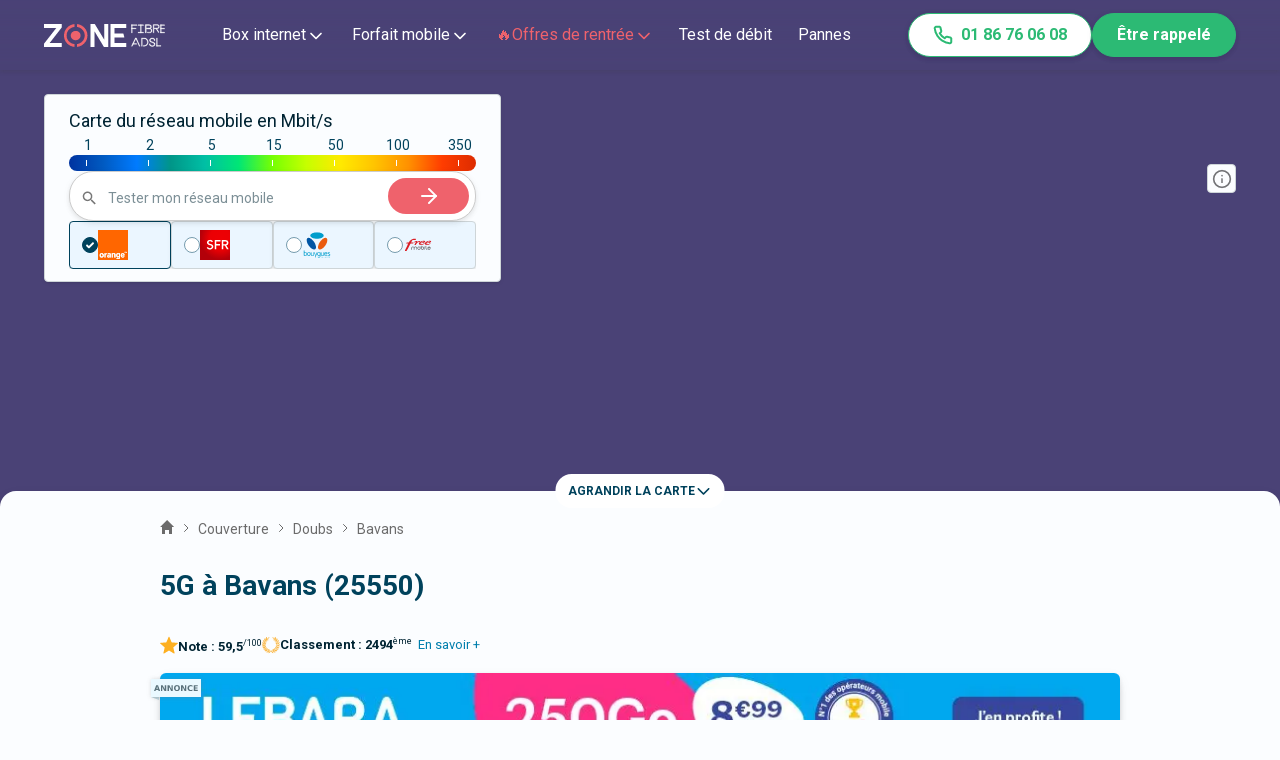

--- FILE ---
content_type: image/svg+xml
request_url: https://www.zoneadsl.com/img/icon/star-white.svg
body_size: -309
content:
<svg xmlns="http://www.w3.org/2000/svg" width="31.575" height="30.402" viewBox="0 0 31.575 30.402">
    <path d="m977.223 685.241-7.775 7.8 2.031 10.988-9.836-5.168-9.678 5.211 1.7-11-8.012-7.767 10.885-1.628 4.726-10.011 5.031 9.99z" transform="translate(-945.648 -673.671)" style="fill:#fff"/>
</svg>


--- FILE ---
content_type: application/javascript; charset=UTF-8
request_url: https://www.zoneadsl.com/_next/static/chunks/b37f111a9fe87dcf.js
body_size: 66847
content:
(globalThis.TURBOPACK||(globalThis.TURBOPACK=[])).push(["object"==typeof document?document.currentScript:void 0,573478,520584,t=>{"use strict";let e,i;function s(t){return t+.5|0}let a=(t,e,i)=>Math.max(Math.min(t,i),e);function n(t){return a(s(2.55*t),0,255)}function r(t){return a(s(255*t),0,255)}function o(t){return a(s(t/2.55)/100,0,1)}function l(t){return a(s(100*t),0,100)}let h={0:0,1:1,2:2,3:3,4:4,5:5,6:6,7:7,8:8,9:9,A:10,B:11,C:12,D:13,E:14,F:15,a:10,b:11,c:12,d:13,e:14,f:15},d=[..."0123456789ABCDEF"],c=t=>d[15&t],u=t=>d[(240&t)>>4]+d[15&t],f=t=>(240&t)>>4==(15&t),g=/^(hsla?|hwb|hsv)\(\s*([-+.e\d]+)(?:deg)?[\s,]+([-+.e\d]+)%[\s,]+([-+.e\d]+)%(?:[\s,]+([-+.e\d]+)(%)?)?\s*\)$/;function p(t,e,i){let s=e*Math.min(i,1-i),a=(e,a=(e+t/30)%12)=>i-s*Math.max(Math.min(a-3,9-a,1),-1);return[a(0),a(8),a(4)]}function m(t,e,i){let s=(s,a=(s+t/60)%6)=>i-i*e*Math.max(Math.min(a,4-a,1),0);return[s(5),s(3),s(1)]}function b(t,e,i){let s,a=p(t,1,.5);for(e+i>1&&(s=1/(e+i),e*=s,i*=s),s=0;s<3;s++)a[s]*=1-e-i,a[s]+=e;return a}function x(t){let e,i,s,a=t.r/255,n=t.g/255,r=t.b/255,o=Math.max(a,n,r),l=Math.min(a,n,r),h=(o+l)/2;o!==l&&(s=o-l,i=h>.5?s/(2-o-l):s/(o+l),e=60*(e=a===o?(n-r)/s+6*(n<r):n===o?(r-a)/s+2:(a-n)/s+4)+.5);return[0|e,i||0,h]}function _(t,e,i,s){return(Array.isArray(e)?t(e[0],e[1],e[2]):t(e,i,s)).map(r)}function y(t){return(t%360+360)%360}let v={x:"dark",Z:"light",Y:"re",X:"blu",W:"gr",V:"medium",U:"slate",A:"ee",T:"ol",S:"or",B:"ra",C:"lateg",D:"ights",R:"in",Q:"turquois",E:"hi",P:"ro",O:"al",N:"le",M:"de",L:"yello",F:"en",K:"ch",G:"arks",H:"ea",I:"ightg",J:"wh"},M={OiceXe:"f0f8ff",antiquewEte:"faebd7",aqua:"ffff",aquamarRe:"7fffd4",azuY:"f0ffff",beige:"f5f5dc",bisque:"ffe4c4",black:"0",blanKedOmond:"ffebcd",Xe:"ff",XeviTet:"8a2be2",bPwn:"a52a2a",burlywood:"deb887",caMtXe:"5f9ea0",KartYuse:"7fff00",KocTate:"d2691e",cSO:"ff7f50",cSnflowerXe:"6495ed",cSnsilk:"fff8dc",crimson:"dc143c",cyan:"ffff",xXe:"8b",xcyan:"8b8b",xgTMnPd:"b8860b",xWay:"a9a9a9",xgYF:"6400",xgYy:"a9a9a9",xkhaki:"bdb76b",xmagFta:"8b008b",xTivegYF:"556b2f",xSange:"ff8c00",xScEd:"9932cc",xYd:"8b0000",xsOmon:"e9967a",xsHgYF:"8fbc8f",xUXe:"483d8b",xUWay:"2f4f4f",xUgYy:"2f4f4f",xQe:"ced1",xviTet:"9400d3",dAppRk:"ff1493",dApskyXe:"bfff",dimWay:"696969",dimgYy:"696969",dodgerXe:"1e90ff",fiYbrick:"b22222",flSOwEte:"fffaf0",foYstWAn:"228b22",fuKsia:"ff00ff",gaRsbSo:"dcdcdc",ghostwEte:"f8f8ff",gTd:"ffd700",gTMnPd:"daa520",Way:"808080",gYF:"8000",gYFLw:"adff2f",gYy:"808080",honeyMw:"f0fff0",hotpRk:"ff69b4",RdianYd:"cd5c5c",Rdigo:"4b0082",ivSy:"fffff0",khaki:"f0e68c",lavFMr:"e6e6fa",lavFMrXsh:"fff0f5",lawngYF:"7cfc00",NmoncEffon:"fffacd",ZXe:"add8e6",ZcSO:"f08080",Zcyan:"e0ffff",ZgTMnPdLw:"fafad2",ZWay:"d3d3d3",ZgYF:"90ee90",ZgYy:"d3d3d3",ZpRk:"ffb6c1",ZsOmon:"ffa07a",ZsHgYF:"20b2aa",ZskyXe:"87cefa",ZUWay:"778899",ZUgYy:"778899",ZstAlXe:"b0c4de",ZLw:"ffffe0",lime:"ff00",limegYF:"32cd32",lRF:"faf0e6",magFta:"ff00ff",maPon:"800000",VaquamarRe:"66cdaa",VXe:"cd",VScEd:"ba55d3",VpurpN:"9370db",VsHgYF:"3cb371",VUXe:"7b68ee",VsprRggYF:"fa9a",VQe:"48d1cc",VviTetYd:"c71585",midnightXe:"191970",mRtcYam:"f5fffa",mistyPse:"ffe4e1",moccasR:"ffe4b5",navajowEte:"ffdead",navy:"80",Tdlace:"fdf5e6",Tive:"808000",TivedBb:"6b8e23",Sange:"ffa500",SangeYd:"ff4500",ScEd:"da70d6",pOegTMnPd:"eee8aa",pOegYF:"98fb98",pOeQe:"afeeee",pOeviTetYd:"db7093",papayawEp:"ffefd5",pHKpuff:"ffdab9",peru:"cd853f",pRk:"ffc0cb",plum:"dda0dd",powMrXe:"b0e0e6",purpN:"800080",YbeccapurpN:"663399",Yd:"ff0000",Psybrown:"bc8f8f",PyOXe:"4169e1",saddNbPwn:"8b4513",sOmon:"fa8072",sandybPwn:"f4a460",sHgYF:"2e8b57",sHshell:"fff5ee",siFna:"a0522d",silver:"c0c0c0",skyXe:"87ceeb",UXe:"6a5acd",UWay:"708090",UgYy:"708090",snow:"fffafa",sprRggYF:"ff7f",stAlXe:"4682b4",tan:"d2b48c",teO:"8080",tEstN:"d8bfd8",tomato:"ff6347",Qe:"40e0d0",viTet:"ee82ee",JHt:"f5deb3",wEte:"ffffff",wEtesmoke:"f5f5f5",Lw:"ffff00",LwgYF:"9acd32"},w=/^rgba?\(\s*([-+.\d]+)(%)?[\s,]+([-+.e\d]+)(%)?[\s,]+([-+.e\d]+)(%)?(?:[\s,/]+([-+.e\d]+)(%)?)?\s*\)$/,k=t=>t<=.0031308?12.92*t:1.055*Math.pow(t,1/2.4)-.055,P=t=>t<=.04045?t/12.92:Math.pow((t+.055)/1.055,2.4);function S(t,e,i){if(t){let s=x(t);s[e]=Math.max(0,Math.min(s[e]+s[e]*i,0===e?360:1)),t.r=(s=_(p,s,void 0,void 0))[0],t.g=s[1],t.b=s[2]}}function D(t,e){return t?Object.assign(e||{},t):t}function C(t){var e={r:0,g:0,b:0,a:255};return Array.isArray(t)?t.length>=3&&(e={r:t[0],g:t[1],b:t[2],a:255},t.length>3&&(e.a=r(t[3]))):(e=D(t,{r:0,g:0,b:0,a:1})).a=r(e.a),e}class O{constructor(t){let i;if(t instanceof O)return t;const s=typeof t;"object"===s?i=C(t):"string"===s&&(i=function(t){var e,i=t.length;return"#"===t[0]&&(4===i||5===i?e={r:255&17*h[t[1]],g:255&17*h[t[2]],b:255&17*h[t[3]],a:5===i?17*h[t[4]]:255}:(7===i||9===i)&&(e={r:h[t[1]]<<4|h[t[2]],g:h[t[3]]<<4|h[t[4]],b:h[t[5]]<<4|h[t[6]],a:9===i?h[t[7]]<<4|h[t[8]]:255})),e}(t)||function(t){e||((e=function(){let t,e,i,s,a,n={},r=Object.keys(M),o=Object.keys(v);for(t=0;t<r.length;t++){for(e=0,s=a=r[t];e<o.length;e++)i=o[e],a=a.replace(i,v[i]);i=parseInt(M[s],16),n[a]=[i>>16&255,i>>8&255,255&i]}return n}()).transparent=[0,0,0,0]);let i=e[t.toLowerCase()];return i&&{r:i[0],g:i[1],b:i[2],a:4===i.length?i[3]:255}}(t)||function(t){return"r"===t.charAt(0)?function(t){let e,i,s,r=w.exec(t),o=255;if(r){if(r[7]!==e){let t=+r[7];o=r[8]?n(t):a(255*t,0,255)}return e=+r[1],i=+r[3],s=+r[5],e=255&(r[2]?n(e):a(e,0,255)),{r:e,g:i=255&(r[4]?n(i):a(i,0,255)),b:s=255&(r[6]?n(s):a(s,0,255)),a:o}}}(t):function(t){let e,i=g.exec(t),s=255;if(!i)return;i[5]!==e&&(s=i[6]?n(+i[5]):r(+i[5]));let a=y(+i[2]),o=i[3]/100,l=i[4]/100;return{r:(e="hwb"===i[1]?_(b,a,o,l):"hsv"===i[1]?_(m,a,o,l):_(p,a,o,l))[0],g:e[1],b:e[2],a:s}}(t)}(t)),this._rgb=i,this._valid=!!i}get valid(){return this._valid}get rgb(){var t=D(this._rgb);return t&&(t.a=o(t.a)),t}set rgb(t){this._rgb=C(t)}rgbString(){var t;return this._valid?(t=this._rgb)&&(t.a<255?`rgba(${t.r}, ${t.g}, ${t.b}, ${o(t.a)})`:`rgb(${t.r}, ${t.g}, ${t.b})`):void 0}hexString(){var t,e;let i,s;return this._valid?(e=f((i=t=this._rgb).r)&&f(i.g)&&f(i.b)&&f(i.a)?c:u,t?"#"+e(t.r)+e(t.g)+e(t.b)+(s=t.a,s<255?e(s):""):void 0):void 0}hslString(){return this._valid?function(t){if(!t)return;let e=x(t),i=e[0],s=l(e[1]),a=l(e[2]);return t.a<255?`hsla(${i}, ${s}%, ${a}%, ${o(t.a)})`:`hsl(${i}, ${s}%, ${a}%)`}(this._rgb):void 0}mix(t,e){if(t){let i,s=this.rgb,a=t.rgb,n=e===i?.5:e,r=2*n-1,o=s.a-a.a,l=((r*o==-1?r:(r+o)/(1+r*o))+1)/2;i=1-l,s.r=255&l*s.r+i*a.r+.5,s.g=255&l*s.g+i*a.g+.5,s.b=255&l*s.b+i*a.b+.5,s.a=n*s.a+(1-n)*a.a,this.rgb=s}return this}interpolate(t,e){var i,s;let a,n,l;return t&&(this._rgb=(i=this._rgb,s=t._rgb,a=P(o(i.r)),n=P(o(i.g)),l=P(o(i.b)),{r:r(k(a+e*(P(o(s.r))-a))),g:r(k(n+e*(P(o(s.g))-n))),b:r(k(l+e*(P(o(s.b))-l))),a:i.a+e*(s.a-i.a)})),this}clone(){return new O(this.rgb)}alpha(t){return this._rgb.a=r(t),this}clearer(t){let e=this._rgb;return e.a*=1-t,this}greyscale(){let t=this._rgb,e=s(.3*t.r+.59*t.g+.11*t.b);return t.r=t.g=t.b=e,this}opaquer(t){let e=this._rgb;return e.a*=1+t,this}negate(){let t=this._rgb;return t.r=255-t.r,t.g=255-t.g,t.b=255-t.b,this}lighten(t){return S(this._rgb,2,t),this}darken(t){return S(this._rgb,2,-t),this}saturate(t){return S(this._rgb,1,t),this}desaturate(t){return S(this._rgb,1,-t),this}rotate(t){var e,i;return e=this._rgb,(i=x(e))[0]=y(i[0]+t),e.r=(i=_(p,i,void 0,void 0))[0],e.g=i[1],e.b=i[2],this}}function A(){}let L=(i=0,()=>i++);function T(t){return null==t}function E(t){if(Array.isArray&&Array.isArray(t))return!0;let e=Object.prototype.toString.call(t);return"[object"===e.slice(0,7)&&"Array]"===e.slice(-6)}function R(t){return null!==t&&"[object Object]"===Object.prototype.toString.call(t)}function z(t){return("number"==typeof t||t instanceof Number)&&isFinite(+t)}function F(t,e){return z(t)?t:e}function V(t,e){return void 0===t?e:t}let I=(t,e)=>"string"==typeof t&&t.endsWith("%")?parseFloat(t)/100*e:+t;function B(t,e,i){if(t&&"function"==typeof t.call)return t.apply(i,e)}function W(t,e,i,s){let a,n,r;if(E(t))if(n=t.length,s)for(a=n-1;a>=0;a--)e.call(i,t[a],a);else for(a=0;a<n;a++)e.call(i,t[a],a);else if(R(t))for(a=0,n=(r=Object.keys(t)).length;a<n;a++)e.call(i,t[r[a]],r[a])}function j(t,e){let i,s,a,n;if(!t||!e||t.length!==e.length)return!1;for(i=0,s=t.length;i<s;++i)if(a=t[i],n=e[i],a.datasetIndex!==n.datasetIndex||a.index!==n.index)return!1;return!0}function H(t){if(E(t))return t.map(H);if(R(t)){let e=Object.create(null),i=Object.keys(t),s=i.length,a=0;for(;a<s;++a)e[i[a]]=H(t[i[a]]);return e}return t}function N(t){return -1===["__proto__","prototype","constructor"].indexOf(t)}function $(t,e,i,s){if(!N(t))return;let a=e[t],n=i[t];R(a)&&R(n)?U(a,n,s):e[t]=H(n)}function U(t,e,i){let s,a=E(e)?e:[e],n=a.length;if(!R(t))return t;let r=(i=i||{}).merger||$;for(let e=0;e<n;++e){if(!R(s=a[e]))continue;let n=Object.keys(s);for(let e=0,a=n.length;e<a;++e)r(n[e],t,s,i)}return t}function Y(t,e){return U(t,e,{merger:X})}function X(t,e,i){if(!N(t))return;let s=e[t],a=i[t];R(s)&&R(a)?Y(s,a):Object.prototype.hasOwnProperty.call(e,t)||(e[t]=H(a))}let q={"":t=>t,x:t=>t.x,y:t=>t.y};function K(t,e){let i;return(q[e]||(q[e]=(i=function(t){let e=t.split("."),i=[],s="";for(let t of e)(s+=t).endsWith("\\")?s=s.slice(0,-1)+".":(i.push(s),s="");return i}(e),t=>{for(let e of i){if(""===e)break;t=t&&t[e]}return t})))(t)}function J(t){return t.charAt(0).toUpperCase()+t.slice(1)}let Z=t=>void 0!==t,Q=t=>"function"==typeof t,G=(t,e)=>{if(t.size!==e.size)return!1;for(let i of t)if(!e.has(i))return!1;return!0},tt=Math.PI,te=2*tt,ti=te+tt,ts=1/0,ta=tt/180,tn=tt/2,tr=tt/4,to=2*tt/3,tl=Math.log10,th=Math.sign;function td(t,e,i){return Math.abs(t-e)<i}function tc(t){let e=Math.round(t),i=Math.pow(10,Math.floor(tl(t=td(t,e,t/1e3)?e:t))),s=t/i;return(s<=1?1:s<=2?2:s<=5?5:10)*i}function tu(t){return"symbol"!=typeof t&&("object"!=typeof t||null===t||!!(Symbol.toPrimitive in t||"toString"in t||"valueOf"in t))&&!isNaN(parseFloat(t))&&isFinite(t)}function tf(t,e,i){let s,a,n;for(s=0,a=t.length;s<a;s++)isNaN(n=t[s][i])||(e.min=Math.min(e.min,n),e.max=Math.max(e.max,n))}function tg(t){return tt/180*t}function tp(t){if(!z(t))return;let e=1,i=0;for(;Math.round(t*e)/e!==t;)e*=10,i++;return i}function tm(t,e){let i=e.x-t.x,s=e.y-t.y,a=Math.sqrt(i*i+s*s),n=Math.atan2(s,i);return n<-.5*tt&&(n+=te),{angle:n,distance:a}}function tb(t,e){return Math.sqrt(Math.pow(e.x-t.x,2)+Math.pow(e.y-t.y,2))}function tx(t,e){return(t-e+ti)%te-tt}function t_(t){return(t%te+te)%te}function ty(t,e,i,s){let a=t_(t),n=t_(e),r=t_(i),o=t_(n-a),l=t_(r-a),h=t_(a-n),d=t_(a-r);return a===n||a===r||s&&n===r||o>l&&h<d}function tv(t,e,i){return Math.max(e,Math.min(i,t))}function tM(t,e,i,s=1e-6){return t>=Math.min(e,i)-s&&t<=Math.max(e,i)+s}function tw(t,e,i){let s;i=i||(i=>t[i]<e);let a=t.length-1,n=0;for(;a-n>1;)i(s=n+a>>1)?n=s:a=s;return{lo:n,hi:a}}let tk=(t,e,i,s)=>tw(t,i,s?s=>{let a=t[s][e];return a<i||a===i&&t[s+1][e]===i}:s=>t[s][e]<i),tP=(t,e,i)=>tw(t,i,s=>t[s][e]>=i),tS=["push","pop","shift","splice","unshift"];function tD(t,e){let i=t._chartjs;if(!i)return;let s=i.listeners,a=s.indexOf(e);-1!==a&&s.splice(a,1),s.length>0||(tS.forEach(e=>{delete t[e]}),delete t._chartjs)}function tC(t){let e=new Set(t);return e.size===t.length?t:Array.from(e)}let tO="undefined"==typeof window?function(t){return t()}:window.requestAnimationFrame;function tA(t,e){let i=[],s=!1;return function(...a){i=a,s||(s=!0,tO.call(window,()=>{s=!1,t.apply(e,i)}))}}let tL=t=>"start"===t?"left":"end"===t?"right":"center",tT=(t,e,i)=>"start"===t?e:"end"===t?i:(e+i)/2;function tE(t,e,i){let s=e.length,a=0,n=s;if(t._sorted){let{iScale:r,vScale:o,_parsed:l}=t,h=t.dataset&&t.dataset.options?t.dataset.options.spanGaps:null,d=r.axis,{min:c,max:u,minDefined:f,maxDefined:g}=r.getUserBounds();if(f){if(a=Math.min(tk(l,d,c).lo,i?s:tk(e,d,r.getPixelForValue(c)).lo),h){let t=l.slice(0,a+1).reverse().findIndex(t=>!T(t[o.axis]));a-=Math.max(0,t)}a=tv(a,0,s-1)}if(g){let t=Math.max(tk(l,r.axis,u,!0).hi+1,i?0:tk(e,d,r.getPixelForValue(u),!0).hi+1);if(h){let e=l.slice(t-1).findIndex(t=>!T(t[o.axis]));t+=Math.max(0,e)}n=tv(t,a,s)-a}else n=s-a}return{start:a,count:n}}function tR(t){let{xScale:e,yScale:i,_scaleRanges:s}=t,a={xmin:e.min,xmax:e.max,ymin:i.min,ymax:i.max};if(!s)return t._scaleRanges=a,!0;let n=s.xmin!==e.min||s.xmax!==e.max||s.ymin!==i.min||s.ymax!==i.max;return Object.assign(s,a),n}let tz=t=>0===t||1===t,tF=(t,e,i)=>-(Math.pow(2,10*(t-=1))*Math.sin((t-e)*te/i)),tV=(t,e,i)=>Math.pow(2,-10*t)*Math.sin((t-e)*te/i)+1,tI={linear:t=>t,easeInQuad:t=>t*t,easeOutQuad:t=>-t*(t-2),easeInOutQuad:t=>(t/=.5)<1?.5*t*t:-.5*(--t*(t-2)-1),easeInCubic:t=>t*t*t,easeOutCubic:t=>(t-=1)*t*t+1,easeInOutCubic:t=>(t/=.5)<1?.5*t*t*t:.5*((t-=2)*t*t+2),easeInQuart:t=>t*t*t*t,easeOutQuart:t=>-((t-=1)*t*t*t-1),easeInOutQuart:t=>(t/=.5)<1?.5*t*t*t*t:-.5*((t-=2)*t*t*t-2),easeInQuint:t=>t*t*t*t*t,easeOutQuint:t=>(t-=1)*t*t*t*t+1,easeInOutQuint:t=>(t/=.5)<1?.5*t*t*t*t*t:.5*((t-=2)*t*t*t*t+2),easeInSine:t=>-Math.cos(t*tn)+1,easeOutSine:t=>Math.sin(t*tn),easeInOutSine:t=>-.5*(Math.cos(tt*t)-1),easeInExpo:t=>0===t?0:Math.pow(2,10*(t-1)),easeOutExpo:t=>1===t?1:-Math.pow(2,-10*t)+1,easeInOutExpo:t=>tz(t)?t:t<.5?.5*Math.pow(2,10*(2*t-1)):.5*(-Math.pow(2,-10*(2*t-1))+2),easeInCirc:t=>t>=1?t:-(Math.sqrt(1-t*t)-1),easeOutCirc:t=>Math.sqrt(1-(t-=1)*t),easeInOutCirc:t=>(t/=.5)<1?-.5*(Math.sqrt(1-t*t)-1):.5*(Math.sqrt(1-(t-=2)*t)+1),easeInElastic:t=>tz(t)?t:tF(t,.075,.3),easeOutElastic:t=>tz(t)?t:tV(t,.075,.3),easeInOutElastic:t=>tz(t)?t:t<.5?.5*tF(2*t,.1125,.45):.5+.5*tV(2*t-1,.1125,.45),easeInBack:t=>t*t*(2.70158*t-1.70158),easeOutBack:t=>(t-=1)*t*(2.70158*t+1.70158)+1,easeInOutBack(t){let e=1.70158;return(t/=.5)<1?.5*(t*t*(((e*=1.525)+1)*t-e)):.5*((t-=2)*t*(((e*=1.525)+1)*t+e)+2)},easeInBounce:t=>1-tI.easeOutBounce(1-t),easeOutBounce:t=>t<.36363636363636365?7.5625*t*t:t<.7272727272727273?7.5625*(t-=.5454545454545454)*t+.75:t<.9090909090909091?7.5625*(t-=.8181818181818182)*t+.9375:7.5625*(t-=.9545454545454546)*t+.984375,easeInOutBounce:t=>t<.5?.5*tI.easeInBounce(2*t):.5*tI.easeOutBounce(2*t-1)+.5};function tB(t){if(t&&"object"==typeof t){let e=t.toString();return"[object CanvasPattern]"===e||"[object CanvasGradient]"===e}return!1}function tW(t){return tB(t)?t:new O(t)}function tj(t){return tB(t)?t:new O(t).saturate(.5).darken(.1).hexString()}let tH=["x","y","borderWidth","radius","tension"],tN=["color","borderColor","backgroundColor"],t$=new Map;function tU(t,e,i){var s;let a,n;return(a=e+JSON.stringify(s=(s=i)||{}),!(n=t$.get(a))&&(n=new Intl.NumberFormat(e,s),t$.set(a,n)),n).format(t)}let tY={values:t=>E(t)?t:""+t,numeric(t,e,i){let s;if(0===t)return"0";let a=this.chart.options.locale,n=t;if(i.length>1){var r,o;let e,a=Math.max(Math.abs(i[0].value),Math.abs(i[i.length-1].value));(a<1e-4||a>1e15)&&(s="scientific"),r=t,Math.abs(e=(o=i).length>3?o[2].value-o[1].value:o[1].value-o[0].value)>=1&&r!==Math.floor(r)&&(e=r-Math.floor(r)),n=e}let l=tl(Math.abs(n)),h=isNaN(l)?1:Math.max(Math.min(-1*Math.floor(l),20),0),d={notation:s,minimumFractionDigits:h,maximumFractionDigits:h};return Object.assign(d,this.options.ticks.format),tU(t,a,d)},logarithmic(t,e,i){return 0===t?"0":[1,2,3,5,10,15].includes(i[e].significand||t/Math.pow(10,Math.floor(tl(t))))||e>.8*i.length?tY.numeric.call(this,t,e,i):""}},tX=Object.create(null),tq=Object.create(null);function tK(t,e){if(!e)return t;let i=e.split(".");for(let e=0,s=i.length;e<s;++e){let s=i[e];t=t[s]||(t[s]=Object.create(null))}return t}function tJ(t,e,i){return"string"==typeof e?U(tK(t,e),i):U(tK(t,""),e)}var tZ=new class{constructor(t,e){this.animation=void 0,this.backgroundColor="rgba(0,0,0,0.1)",this.borderColor="rgba(0,0,0,0.1)",this.color="#666",this.datasets={},this.devicePixelRatio=t=>t.chart.platform.getDevicePixelRatio(),this.elements={},this.events=["mousemove","mouseout","click","touchstart","touchmove"],this.font={family:"'Helvetica Neue', 'Helvetica', 'Arial', sans-serif",size:12,style:"normal",lineHeight:1.2,weight:null},this.hover={},this.hoverBackgroundColor=(t,e)=>tj(e.backgroundColor),this.hoverBorderColor=(t,e)=>tj(e.borderColor),this.hoverColor=(t,e)=>tj(e.color),this.indexAxis="x",this.interaction={mode:"nearest",intersect:!0,includeInvisible:!1},this.maintainAspectRatio=!0,this.onHover=null,this.onClick=null,this.parsing=!0,this.plugins={},this.responsive=!0,this.scale=void 0,this.scales={},this.showLine=!0,this.drawActiveElementsOnTop=!0,this.describe(t),this.apply(e)}set(t,e){return tJ(this,t,e)}get(t){return tK(this,t)}describe(t,e){return tJ(tq,t,e)}override(t,e){return tJ(tX,t,e)}route(t,e,i,s){let a=tK(this,t),n=tK(this,i),r="_"+e;Object.defineProperties(a,{[r]:{value:a[e],writable:!0},[e]:{enumerable:!0,get(){let t=this[r],e=n[s];return R(t)?Object.assign({},e,t):V(t,e)},set(t){this[r]=t}}})}apply(t){t.forEach(t=>t(this))}}({_scriptable:t=>!t.startsWith("on"),_indexable:t=>"events"!==t,hover:{_fallback:"interaction"},interaction:{_scriptable:!1,_indexable:!1}},[function(t){t.set("animation",{delay:void 0,duration:1e3,easing:"easeOutQuart",fn:void 0,from:void 0,loop:void 0,to:void 0,type:void 0}),t.describe("animation",{_fallback:!1,_indexable:!1,_scriptable:t=>"onProgress"!==t&&"onComplete"!==t&&"fn"!==t}),t.set("animations",{colors:{type:"color",properties:tN},numbers:{type:"number",properties:tH}}),t.describe("animations",{_fallback:"animation"}),t.set("transitions",{active:{animation:{duration:400}},resize:{animation:{duration:0}},show:{animations:{colors:{from:"transparent"},visible:{type:"boolean",duration:0}}},hide:{animations:{colors:{to:"transparent"},visible:{type:"boolean",easing:"linear",fn:t=>0|t}}}})},function(t){t.set("layout",{autoPadding:!0,padding:{top:0,right:0,bottom:0,left:0}})},function(t){t.set("scale",{display:!0,offset:!1,reverse:!1,beginAtZero:!1,bounds:"ticks",clip:!0,grace:0,grid:{display:!0,lineWidth:1,drawOnChartArea:!0,drawTicks:!0,tickLength:8,tickWidth:(t,e)=>e.lineWidth,tickColor:(t,e)=>e.color,offset:!1},border:{display:!0,dash:[],dashOffset:0,width:1},title:{display:!1,text:"",padding:{top:4,bottom:4}},ticks:{minRotation:0,maxRotation:50,mirror:!1,textStrokeWidth:0,textStrokeColor:"",padding:3,display:!0,autoSkip:!0,autoSkipPadding:3,labelOffset:0,callback:tY.values,minor:{},major:{},align:"center",crossAlign:"near",showLabelBackdrop:!1,backdropColor:"rgba(255, 255, 255, 0.75)",backdropPadding:2}}),t.route("scale.ticks","color","","color"),t.route("scale.grid","color","","borderColor"),t.route("scale.border","color","","borderColor"),t.route("scale.title","color","","color"),t.describe("scale",{_fallback:!1,_scriptable:t=>!t.startsWith("before")&&!t.startsWith("after")&&"callback"!==t&&"parser"!==t,_indexable:t=>"borderDash"!==t&&"tickBorderDash"!==t&&"dash"!==t}),t.describe("scales",{_fallback:"scale"}),t.describe("scale.ticks",{_scriptable:t=>"backdropPadding"!==t&&"callback"!==t,_indexable:t=>"backdropPadding"!==t})}]);function tQ(t,e,i,s,a){let n=e[a];return n||(n=e[a]=t.measureText(a).width,i.push(a)),n>s&&(s=n),s}function tG(t,e,i){let s=t.currentDevicePixelRatio,a=0!==i?Math.max(i/2,.5):0;return Math.round((e-a)*s)/s+a}function t0(t,e){(e||t)&&((e=e||t.getContext("2d")).save(),e.resetTransform(),e.clearRect(0,0,t.width,t.height),e.restore())}function t1(t,e,i,s){t2(t,e,i,s,null)}function t2(t,e,i,s,a){let n,r,o,l,h,d,c,u,f=e.pointStyle,g=e.rotation,p=e.radius,m=(g||0)*ta;if(f&&"object"==typeof f&&("[object HTMLImageElement]"===(n=f.toString())||"[object HTMLCanvasElement]"===n)){t.save(),t.translate(i,s),t.rotate(m),t.drawImage(f,-f.width/2,-f.height/2,f.width,f.height),t.restore();return}if(!isNaN(p)&&!(p<=0)){switch(t.beginPath(),f){default:a?t.ellipse(i,s,a/2,p,0,0,te):t.arc(i,s,p,0,te),t.closePath();break;case"triangle":d=a?a/2:p,t.moveTo(i+Math.sin(m)*d,s-Math.cos(m)*p),m+=to,t.lineTo(i+Math.sin(m)*d,s-Math.cos(m)*p),m+=to,t.lineTo(i+Math.sin(m)*d,s-Math.cos(m)*p),t.closePath();break;case"rectRounded":h=.516*p,r=Math.cos(m+tr)*(l=p-h),c=Math.cos(m+tr)*(a?a/2-h:l),o=Math.sin(m+tr)*l,u=Math.sin(m+tr)*(a?a/2-h:l),t.arc(i-c,s-o,h,m-tt,m-tn),t.arc(i+u,s-r,h,m-tn,m),t.arc(i+c,s+o,h,m,m+tn),t.arc(i-u,s+r,h,m+tn,m+tt),t.closePath();break;case"rect":if(!g){l=Math.SQRT1_2*p,d=a?a/2:l,t.rect(i-d,s-l,2*d,2*l);break}m+=tr;case"rectRot":c=Math.cos(m)*(a?a/2:p),r=Math.cos(m)*p,o=Math.sin(m)*p,u=Math.sin(m)*(a?a/2:p),t.moveTo(i-c,s-o),t.lineTo(i+u,s-r),t.lineTo(i+c,s+o),t.lineTo(i-u,s+r),t.closePath();break;case"crossRot":m+=tr;case"cross":c=Math.cos(m)*(a?a/2:p),r=Math.cos(m)*p,o=Math.sin(m)*p,u=Math.sin(m)*(a?a/2:p),t.moveTo(i-c,s-o),t.lineTo(i+c,s+o),t.moveTo(i+u,s-r),t.lineTo(i-u,s+r);break;case"star":c=Math.cos(m)*(a?a/2:p),r=Math.cos(m)*p,o=Math.sin(m)*p,u=Math.sin(m)*(a?a/2:p),t.moveTo(i-c,s-o),t.lineTo(i+c,s+o),t.moveTo(i+u,s-r),t.lineTo(i-u,s+r),m+=tr,c=Math.cos(m)*(a?a/2:p),r=Math.cos(m)*p,o=Math.sin(m)*p,u=Math.sin(m)*(a?a/2:p),t.moveTo(i-c,s-o),t.lineTo(i+c,s+o),t.moveTo(i+u,s-r),t.lineTo(i-u,s+r);break;case"line":r=a?a/2:Math.cos(m)*p,o=Math.sin(m)*p,t.moveTo(i-r,s-o),t.lineTo(i+r,s+o);break;case"dash":t.moveTo(i,s),t.lineTo(i+Math.cos(m)*(a?a/2:p),s+Math.sin(m)*p);break;case!1:t.closePath()}t.fill(),e.borderWidth>0&&t.stroke()}}function t5(t,e,i){return i=i||.5,!e||t&&t.x>e.left-i&&t.x<e.right+i&&t.y>e.top-i&&t.y<e.bottom+i}function t8(t,e){t.save(),t.beginPath(),t.rect(e.left,e.top,e.right-e.left,e.bottom-e.top),t.clip()}function t3(t){t.restore()}function t4(t,e,i,s,a){if(!e)return t.lineTo(i.x,i.y);if("middle"===a){let s=(e.x+i.x)/2;t.lineTo(s,e.y),t.lineTo(s,i.y)}else"after"===a!=!!s?t.lineTo(e.x,i.y):t.lineTo(i.x,e.y);t.lineTo(i.x,i.y)}function t6(t,e,i,s){if(!e)return t.lineTo(i.x,i.y);t.bezierCurveTo(s?e.cp1x:e.cp2x,s?e.cp1y:e.cp2y,s?i.cp2x:i.cp1x,s?i.cp2y:i.cp1y,i.x,i.y)}function t7(t,e,i,s,a,n={}){let r,o,l=E(e)?e:[e],h=n.strokeWidth>0&&""!==n.strokeColor;for(t.save(),t.font=a.string,n.translation&&t.translate(n.translation[0],n.translation[1]),T(n.rotation)||t.rotate(n.rotation),n.color&&(t.fillStyle=n.color),n.textAlign&&(t.textAlign=n.textAlign),n.textBaseline&&(t.textBaseline=n.textBaseline),r=0;r<l.length;++r)o=l[r],n.backdrop&&function(t,e){let i=t.fillStyle;t.fillStyle=e.color,t.fillRect(e.left,e.top,e.width,e.height),t.fillStyle=i}(t,n.backdrop),h&&(n.strokeColor&&(t.strokeStyle=n.strokeColor),T(n.strokeWidth)||(t.lineWidth=n.strokeWidth),t.strokeText(o,i,s,n.maxWidth)),t.fillText(o,i,s,n.maxWidth),function(t,e,i,s,a){if(a.strikethrough||a.underline){let n=t.measureText(s),r=e-n.actualBoundingBoxLeft,o=e+n.actualBoundingBoxRight,l=i-n.actualBoundingBoxAscent,h=i+n.actualBoundingBoxDescent,d=a.strikethrough?(l+h)/2:h;t.strokeStyle=t.fillStyle,t.beginPath(),t.lineWidth=a.decorationWidth||2,t.moveTo(r,d),t.lineTo(o,d),t.stroke()}}(t,i,s,o,n),s+=Number(a.lineHeight);t.restore()}function t9(t,e){let{x:i,y:s,w:a,h:n,radius:r}=e;t.arc(i+r.topLeft,s+r.topLeft,r.topLeft,1.5*tt,tt,!0),t.lineTo(i,s+n-r.bottomLeft),t.arc(i+r.bottomLeft,s+n-r.bottomLeft,r.bottomLeft,tt,tn,!0),t.lineTo(i+a-r.bottomRight,s+n),t.arc(i+a-r.bottomRight,s+n-r.bottomRight,r.bottomRight,tn,0,!0),t.lineTo(i+a,s+r.topRight),t.arc(i+a-r.topRight,s+r.topRight,r.topRight,0,-tn,!0),t.lineTo(i+r.topLeft,s)}let et=/^(normal|(\d+(?:\.\d+)?)(px|em|%)?)$/,ee=/^(normal|italic|initial|inherit|unset|(oblique( -?[0-9]?[0-9]deg)?))$/,ei=t=>+t||0;function es(t,e){let i={},s=R(e),a=s?Object.keys(e):e,n=R(t)?s?i=>V(t[i],t[e[i]]):e=>t[e]:()=>t;for(let t of a)i[t]=ei(n(t));return i}function ea(t){return es(t,{top:"y",right:"x",bottom:"y",left:"x"})}function en(t){return es(t,["topLeft","topRight","bottomLeft","bottomRight"])}function er(t){let e=ea(t);return e.width=e.left+e.right,e.height=e.top+e.bottom,e}function eo(t,e){t=t||{},e=e||tZ.font;let i=V(t.size,e.size);"string"==typeof i&&(i=parseInt(i,10));let s=V(t.style,e.style);s&&!(""+s).match(ee)&&(console.warn('Invalid font style specified: "'+s+'"'),s=void 0);let a={family:V(t.family,e.family),lineHeight:function(t,e){let i=(""+t).match(et);if(!i||"normal"===i[1])return 1.2*e;switch(t=+i[2],i[3]){case"px":return t;case"%":t/=100}return e*t}(V(t.lineHeight,e.lineHeight),i),size:i,style:s,weight:V(t.weight,e.weight),string:""};return a.string=!a||T(a.size)||T(a.family)?null:(a.style?a.style+" ":"")+(a.weight?a.weight+" ":"")+a.size+"px "+a.family,a}function el(t,e,i,s){let a,n,r,o=!0;for(a=0,n=t.length;a<n;++a)if(void 0!==(r=t[a])&&(void 0!==e&&"function"==typeof r&&(r=r(e),o=!1),void 0!==i&&E(r)&&(r=r[i%r.length],o=!1),void 0!==r))return s&&!o&&(s.cacheable=!1),r}function eh(t,e){return Object.assign(Object.create(t),e)}function ed(t,e=[""],i,s,a=()=>t[0]){let n=i||t;return void 0===s&&(s=e_("_fallback",t)),new Proxy({[Symbol.toStringTag]:"Object",_cacheable:!0,_scopes:t,_rootScopes:n,_fallback:s,_getTarget:a,override:i=>ed([i,...t],e,n,s)},{deleteProperty:(e,i)=>(delete e[i],delete e._keys,delete t[0][i],!0),get:(i,s)=>ep(i,s,()=>(function(t,e,i,s){let a;for(let n of e)if(void 0!==(a=e_(ef(n,t),i)))return eg(t,a)?eb(i,s,t,a):a})(s,e,t,i)),getOwnPropertyDescriptor:(t,e)=>Reflect.getOwnPropertyDescriptor(t._scopes[0],e),getPrototypeOf:()=>Reflect.getPrototypeOf(t[0]),has:(t,e)=>ey(t).includes(e),ownKeys:t=>ey(t),set(t,e,i){let s=t._storage||(t._storage=a());return t[e]=s[e]=i,delete t._keys,!0}})}function ec(t,e,i,s){return new Proxy({_cacheable:!1,_proxy:t,_context:e,_subProxy:i,_stack:new Set,_descriptors:eu(t,s),setContext:e=>ec(t,e,i,s),override:a=>ec(t.override(a),e,i,s)},{deleteProperty:(e,i)=>(delete e[i],delete t[i],!0),get:(t,e,i)=>ep(t,e,()=>(function(t,e,i){let{_proxy:s,_context:a,_subProxy:n,_descriptors:r}=t,o=s[e];return Q(o)&&r.isScriptable(e)&&(o=function(t,e,i,s){let{_proxy:a,_context:n,_subProxy:r,_stack:o}=i;if(o.has(t))throw Error("Recursion detected: "+Array.from(o).join("->")+"->"+t);o.add(t);let l=e(n,r||s);return o.delete(t),eg(t,l)&&(l=eb(a._scopes,a,t,l)),l}(e,o,t,i)),E(o)&&o.length&&(o=function(t,e,i,s){let{_proxy:a,_context:n,_subProxy:r,_descriptors:o}=i;if(void 0!==n.index&&s(t))return e[n.index%e.length];if(R(e[0])){let i=e,s=a._scopes.filter(t=>t!==i);for(let l of(e=[],i)){let i=eb(s,a,t,l);e.push(ec(i,n,r&&r[t],o))}}return e}(e,o,t,r.isIndexable)),eg(e,o)&&(o=ec(o,a,n&&n[e],r)),o})(t,e,i)),getOwnPropertyDescriptor:(e,i)=>e._descriptors.allKeys?Reflect.has(t,i)?{enumerable:!0,configurable:!0}:void 0:Reflect.getOwnPropertyDescriptor(t,i),getPrototypeOf:()=>Reflect.getPrototypeOf(t),has:(e,i)=>Reflect.has(t,i),ownKeys:()=>Reflect.ownKeys(t),set:(e,i,s)=>(t[i]=s,delete e[i],!0)})}function eu(t,e={scriptable:!0,indexable:!0}){let{_scriptable:i=e.scriptable,_indexable:s=e.indexable,_allKeys:a=e.allKeys}=t;return{allKeys:a,scriptable:i,indexable:s,isScriptable:Q(i)?i:()=>i,isIndexable:Q(s)?s:()=>s}}let ef=(t,e)=>t?t+J(e):e,eg=(t,e)=>R(e)&&"adapters"!==t&&(null===Object.getPrototypeOf(e)||e.constructor===Object);function ep(t,e,i){if(Object.prototype.hasOwnProperty.call(t,e)||"constructor"===e)return t[e];let s=i();return t[e]=s,s}let em=(t,e)=>!0===t?e:"string"==typeof t?K(e,t):void 0;function eb(t,e,i,s){var a;let n=e._rootScopes,r=(a=e._fallback,Q(a)?a(i,s):a),o=[...t,...n],l=new Set;l.add(s);let h=ex(l,o,i,r||i,s);return null!==h&&(void 0===r||r===i||null!==(h=ex(l,o,r,h,s)))&&ed(Array.from(l),[""],n,r,()=>{var t,a,n;let r,o;return t=e,a=i,n=s,a in(r=t._getTarget())||(r[a]={}),E(o=r[a])&&R(n)?n:o||{}})}function ex(t,e,i,s,a){for(;i;)i=function(t,e,i,s,a){for(let r of e){let e=em(i,r);if(e){var n;t.add(e);let r=(n=e._fallback,Q(n)?n(i,a):n);if(void 0!==r&&r!==i&&r!==s)return r}else if(!1===e&&void 0!==s&&i!==s)return null}return!1}(t,e,i,s,a);return i}function e_(t,e){for(let i of e){if(!i)continue;let e=i[t];if(void 0!==e)return e}}function ey(t){let e=t._keys;return e||(e=t._keys=function(t){let e=new Set;for(let i of t)for(let t of Object.keys(i).filter(t=>!t.startsWith("_")))e.add(t);return Array.from(e)}(t._scopes)),e}function ev(t,e,i,s){let a,n,r,{iScale:o}=t,{key:l="r"}=this._parsing,h=Array(s);for(a=0;a<s;++a)r=e[n=a+i],h[a]={r:o.parse(K(r,l),n)};return h}let eM=Number.EPSILON||1e-14,ew=(t,e)=>e<t.length&&!t[e].skip&&t[e],ek=t=>"x"===t?"y":"x";function eP(t,e,i){return Math.max(Math.min(t,i),e)}function eS(){return"undefined"!=typeof window&&"undefined"!=typeof document}function eD(t){let e=t.parentNode;return e&&"[object ShadowRoot]"===e.toString()&&(e=e.host),e}function eC(t,e,i){let s;return"string"==typeof t?(s=parseInt(t,10),-1!==t.indexOf("%")&&(s=s/100*e.parentNode[i])):s=t,s}let eO=t=>t.ownerDocument.defaultView.getComputedStyle(t,null),eA=["top","right","bottom","left"];function eL(t,e,i){let s={};i=i?"-"+i:"";for(let a=0;a<4;a++){let n=eA[a];s[n]=parseFloat(t[e+"-"+n+i])||0}return s.width=s.left+s.right,s.height=s.top+s.bottom,s}function eT(t,e){if("native"in t)return t;let{canvas:i,currentDevicePixelRatio:s}=e,a=eO(i),n="border-box"===a.boxSizing,r=eL(a,"padding"),o=eL(a,"border","width"),{x:l,y:h,box:d}=function(t,e){let i,s,a,n=t.touches,r=n&&n.length?n[0]:t,{offsetX:o,offsetY:l}=r,h=!1;if(a=t.target,(o>0||l>0)&&(!a||!a.shadowRoot))i=o,s=l;else{let t=e.getBoundingClientRect();i=r.clientX-t.left,s=r.clientY-t.top,h=!0}return{x:i,y:s,box:h}}(t,i),c=r.left+(d&&o.left),u=r.top+(d&&o.top),{width:f,height:g}=e;return n&&(f-=r.width+o.width,g-=r.height+o.height),{x:Math.round((l-c)/f*i.width/s),y:Math.round((h-u)/g*i.height/s)}}let eE=t=>Math.round(10*t)/10;function eR(t,e,i){let s=e||1,a=eE(t.height*s),n=eE(t.width*s);t.height=eE(t.height),t.width=eE(t.width);let r=t.canvas;return r.style&&(i||!r.style.height&&!r.style.width)&&(r.style.height=`${t.height}px`,r.style.width=`${t.width}px`),(t.currentDevicePixelRatio!==s||r.height!==a||r.width!==n)&&(t.currentDevicePixelRatio=s,r.height=a,r.width=n,t.ctx.setTransform(s,0,0,s,0,0),!0)}let ez=function(){let t=!1;try{let e={get passive(){return t=!0,!1}};eS()&&(window.addEventListener("test",null,e),window.removeEventListener("test",null,e))}catch(t){}return t}();function eF(t,e){let i=eO(t).getPropertyValue(e),s=i&&i.match(/^(\d+)(\.\d+)?px$/);return s?+s[1]:void 0}function eV(t,e,i,s){return{x:t.x+i*(e.x-t.x),y:t.y+i*(e.y-t.y)}}function eI(t,e,i,s){return{x:t.x+i*(e.x-t.x),y:"middle"===s?i<.5?t.y:e.y:"after"===s?i<1?t.y:e.y:i>0?e.y:t.y}}function eB(t,e,i,s){let a={x:t.cp2x,y:t.cp2y},n={x:e.cp1x,y:e.cp1y},r=eV(t,a,i),o=eV(a,n,i),l=eV(n,e,i),h=eV(r,o,i),d=eV(o,l,i);return eV(h,d,i)}function eW(t,e,i){var s;return t?(s=i,{x:t=>e+e+s-t,setWidth(t){s=t},textAlign:t=>"center"===t?t:"right"===t?"left":"right",xPlus:(t,e)=>t-e,leftForLtr:(t,e)=>t-e}):{x:t=>t,setWidth(t){},textAlign:t=>t,xPlus:(t,e)=>t+e,leftForLtr:(t,e)=>t}}function ej(t,e){let i,s;("ltr"===e||"rtl"===e)&&(s=[(i=t.canvas.style).getPropertyValue("direction"),i.getPropertyPriority("direction")],i.setProperty("direction",e,"important"),t.prevTextDirection=s)}function eH(t,e){void 0!==e&&(delete t.prevTextDirection,t.canvas.style.setProperty("direction",e[0],e[1]))}function eN(t){return"angle"===t?{between:ty,compare:tx,normalize:t_}:{between:tM,compare:(t,e)=>t-e,normalize:t=>t}}function e$({start:t,end:e,count:i,loop:s,style:a}){return{start:t%i,end:e%i,loop:s&&(e-t+1)%i==0,style:a}}function eU(t,e,i){let s,a,n;if(!i)return[t];let{property:r,start:o,end:l}=i,h=e.length,{compare:d,between:c,normalize:u}=eN(r),{start:f,end:g,loop:p,style:m}=function(t,e,i){let s,{property:a,start:n,end:r}=i,{between:o,normalize:l}=eN(a),h=e.length,{start:d,end:c,loop:u}=t;if(u){for(d+=h,c+=h,s=0;s<h&&o(l(e[d%h][a]),n,r);++s)d--,c--;d%=h,c%=h}return c<d&&(c+=h),{start:d,end:c,loop:u,style:t.style}}(t,e,i),b=[],x=!1,_=null,y=()=>x||c(o,n,s)&&0!==d(o,n),v=()=>!x||0===d(l,s)||c(l,n,s);for(let t=f,i=f;t<=g;++t)(a=e[t%h]).skip||(s=u(a[r]))!==n&&(x=c(s,o,l),null===_&&y()&&(_=0===d(s,o)?t:i),null!==_&&v()&&(b.push(e$({start:_,end:t,loop:p,count:h,style:m})),_=null),i=t,n=s);return null!==_&&b.push(e$({start:_,end:g,loop:p,count:h,style:m})),b}function eY(t,e){let i=[],s=t.segments;for(let a=0;a<s.length;a++){let n=eU(s[a],t.points,e);n.length&&i.push(...n)}return i}function eX(t,e,i,s){return s&&s.setContext&&i?function(t,e,i,s){let a=t._chart.getContext(),n=eq(t.options),{_datasetIndex:r,options:{spanGaps:o}}=t,l=i.length,h=[],d=n,c=e[0].start,u=c;function f(t,e,s,a){let n=o?-1:1;if(t!==e){for(t+=l;i[t%l].skip;)t-=n;for(;i[e%l].skip;)e+=n;t%l!=e%l&&(h.push({start:t%l,end:e%l,loop:s,style:a}),d=a,c=e%l)}}for(let t of e){let e,n=i[(c=o?c:t.start)%l];for(u=c+1;u<=t.end;u++){let o=i[u%l];(function(t,e){if(!e)return!1;let i=[],s=function(t,e){return tB(e)?(i.includes(e)||i.push(e),i.indexOf(e)):e};return JSON.stringify(t,s)!==JSON.stringify(e,s)})(e=eq(s.setContext(eh(a,{type:"segment",p0:n,p1:o,p0DataIndex:(u-1)%l,p1DataIndex:u%l,datasetIndex:r}))),d)&&f(c,u-1,t.loop,d),n=o,d=e}c<u-1&&f(c,u-1,t.loop,d)}return h}(t,e,i,s):e}function eq(t){return{backgroundColor:t.backgroundColor,borderCapStyle:t.borderCapStyle,borderDash:t.borderDash,borderDashOffset:t.borderDashOffset,borderJoinStyle:t.borderJoinStyle,borderWidth:t.borderWidth,borderColor:t.borderColor}}function eK(t,e,i){return t.options.clip?t[i]:e[i]}function eJ(t,e){let i=e._clip;if(i.disabled)return!1;let s=function(t,e){let{xScale:i,yScale:s}=t;return i&&s?{left:eK(i,e,"left"),right:eK(i,e,"right"),top:eK(s,e,"top"),bottom:eK(s,e,"bottom")}:e}(e,t.chartArea);return{left:!1===i.left?0:s.left-(!0===i.left?0:i.left),right:!1===i.right?t.width:s.right+(!0===i.right?0:i.right),top:!1===i.top?0:s.top-(!0===i.top?0:i.top),bottom:!1===i.bottom?t.height:s.bottom+(!0===i.bottom?0:i.bottom)}}var eZ=new class{constructor(){this._request=null,this._charts=new Map,this._running=!1,this._lastDate=void 0}_notify(t,e,i,s){let a=e.listeners[s],n=e.duration;a.forEach(s=>s({chart:t,initial:e.initial,numSteps:n,currentStep:Math.min(i-e.start,n)}))}_refresh(){this._request||(this._running=!0,this._request=tO.call(window,()=>{this._update(),this._request=null,this._running&&this._refresh()}))}_update(t=Date.now()){let e=0;this._charts.forEach((i,s)=>{let a;if(!i.running||!i.items.length)return;let n=i.items,r=n.length-1,o=!1;for(;r>=0;--r)(a=n[r])._active?(a._total>i.duration&&(i.duration=a._total),a.tick(t),o=!0):(n[r]=n[n.length-1],n.pop());o&&(s.draw(),this._notify(s,i,t,"progress")),n.length||(i.running=!1,this._notify(s,i,t,"complete"),i.initial=!1),e+=n.length}),this._lastDate=t,0===e&&(this._running=!1)}_getAnims(t){let e=this._charts,i=e.get(t);return i||(i={running:!1,initial:!0,items:[],listeners:{complete:[],progress:[]}},e.set(t,i)),i}listen(t,e,i){this._getAnims(t).listeners[e].push(i)}add(t,e){e&&e.length&&this._getAnims(t).items.push(...e)}has(t){return this._getAnims(t).items.length>0}start(t){let e=this._charts.get(t);e&&(e.running=!0,e.start=Date.now(),e.duration=e.items.reduce((t,e)=>Math.max(t,e._duration),0),this._refresh())}running(t){if(!this._running)return!1;let e=this._charts.get(t);return!!e&&!!e.running&&!!e.items.length}stop(t){let e=this._charts.get(t);if(!e||!e.items.length)return;let i=e.items,s=i.length-1;for(;s>=0;--s)i[s].cancel();e.items=[],this._notify(t,e,Date.now(),"complete")}remove(t){return this._charts.delete(t)}};let eQ="transparent",eG={boolean:(t,e,i)=>i>.5?e:t,color(t,e,i){let s=tW(t||eQ),a=s.valid&&tW(e||eQ);return a&&a.valid?a.mix(s,i).hexString():e},number:(t,e,i)=>t+(e-t)*i};class e0{constructor(t,e,i,s){const a=e[i];s=el([t.to,s,a,t.from]);const n=el([t.from,a,s]);this._active=!0,this._fn=t.fn||eG[t.type||typeof n],this._easing=tI[t.easing]||tI.linear,this._start=Math.floor(Date.now()+(t.delay||0)),this._duration=this._total=Math.floor(t.duration),this._loop=!!t.loop,this._target=e,this._prop=i,this._from=n,this._to=s,this._promises=void 0}active(){return this._active}update(t,e,i){if(this._active){this._notify(!1);let s=this._target[this._prop],a=i-this._start,n=this._duration-a;this._start=i,this._duration=Math.floor(Math.max(n,t.duration)),this._total+=a,this._loop=!!t.loop,this._to=el([t.to,e,s,t.from]),this._from=el([t.from,s,e])}}cancel(){this._active&&(this.tick(Date.now()),this._active=!1,this._notify(!1))}tick(t){let e,i=t-this._start,s=this._duration,a=this._prop,n=this._from,r=this._loop,o=this._to;if(this._active=n!==o&&(r||i<s),!this._active){this._target[a]=o,this._notify(!0);return}if(i<0){this._target[a]=n;return}e=i/s%2,e=r&&e>1?2-e:e,e=this._easing(Math.min(1,Math.max(0,e))),this._target[a]=this._fn(n,o,e)}wait(){let t=this._promises||(this._promises=[]);return new Promise((e,i)=>{t.push({res:e,rej:i})})}_notify(t){let e=t?"res":"rej",i=this._promises||[];for(let t=0;t<i.length;t++)i[t][e]()}}class e1{constructor(t,e){this._chart=t,this._properties=new Map,this.configure(e)}configure(t){if(!R(t))return;let e=Object.keys(tZ.animation),i=this._properties;Object.getOwnPropertyNames(t).forEach(s=>{let a=t[s];if(!R(a))return;let n={};for(let t of e)n[t]=a[t];(E(a.properties)&&a.properties||[s]).forEach(t=>{t!==s&&i.has(t)||i.set(t,n)})})}_animateOptions(t,e){let i=e.options,s=function(t,e){if(!e)return;let i=t.options;if(!i){t.options=e;return}return i.$shared&&(t.options=i=Object.assign({},i,{$shared:!1,$animations:{}})),i}(t,i);if(!s)return[];let a=this._createAnimations(s,i);return i.$shared&&(function(t,e){let i=[],s=Object.keys(e);for(let e=0;e<s.length;e++){let a=t[s[e]];a&&a.active()&&i.push(a.wait())}return Promise.all(i)})(t.options.$animations,i).then(()=>{t.options=i},()=>{}),a}_createAnimations(t,e){let i,s=this._properties,a=[],n=t.$animations||(t.$animations={}),r=Object.keys(e),o=Date.now();for(i=r.length-1;i>=0;--i){let l=r[i];if("$"===l.charAt(0))continue;if("options"===l){a.push(...this._animateOptions(t,e));continue}let h=e[l],d=n[l],c=s.get(l);if(d)if(c&&d.active()){d.update(c,h,o);continue}else d.cancel();if(!c||!c.duration){t[l]=h;continue}n[l]=d=new e0(c,t,l,h),a.push(d)}return a}update(t,e){if(0===this._properties.size)return void Object.assign(t,e);let i=this._createAnimations(t,e);if(i.length)return eZ.add(this._chart,i),!0}}function e2(t,e){let i=t&&t.options||{},s=i.reverse,a=void 0===i.min?e:0,n=void 0===i.max?e:0;return{start:s?n:a,end:s?a:n}}function e5(t,e){let i,s,a=[],n=t._getSortedDatasetMetas(e);for(i=0,s=n.length;i<s;++i)a.push(n[i].index);return a}function e8(t,e,i,s={}){let a,n,r,o,l=t.keys,h="single"===s.mode;if(null===e)return;let d=!1;for(a=0,n=l.length;a<n;++a){if((r=+l[a])===i){if(d=!0,s.all)continue;break}z(o=t.values[r])&&(h||0===e||th(e)===th(o))&&(e+=o)}return d||s.all?e:0}function e3(t,e){let i=t&&t.options.stacked;return i||void 0===i&&void 0!==e.stack}function e4(t,e,i,s){for(let a of e.getMatchingVisibleMetas(s).reverse()){let e=t[a.index];if(i&&e>0||!i&&e<0)return a.index}return null}function e6(t,e){let i,{chart:s,_cachedMeta:a}=t,n=s._stacks||(s._stacks={}),{iScale:r,vScale:o,index:l}=a,h=r.axis,d=o.axis,c=`${r.id}.${o.id}.${a.stack||a.type}`,u=e.length;for(let t=0;t<u;++t){let s=e[t],{[h]:r,[d]:u}=s;(i=(s._stacks||(s._stacks={}))[d]=function(t,e,i){let s=t[e]||(t[e]={});return s[i]||(s[i]={})}(n,c,r))[l]=u,i._top=e4(i,o,!0,a.type),i._bottom=e4(i,o,!1,a.type),(i._visualValues||(i._visualValues={}))[l]=u}}function e7(t,e){let i=t.scales;return Object.keys(i).filter(t=>i[t].axis===e).shift()}function e9(t,e){let i=t.controller.index,s=t.vScale&&t.vScale.axis;if(s)for(let a of e=e||t._parsed){let t=a._stacks;if(!t||void 0===t[s]||void 0===t[s][i])return;delete t[s][i],void 0!==t[s]._visualValues&&void 0!==t[s]._visualValues[i]&&delete t[s]._visualValues[i]}}let it=t=>"reset"===t||"none"===t,ie=(t,e)=>e?t:Object.assign({},t);class ii{static defaults={};static datasetElementType=null;static dataElementType=null;constructor(t,e){this.chart=t,this._ctx=t.ctx,this.index=e,this._cachedDataOpts={},this._cachedMeta=this.getMeta(),this._type=this._cachedMeta.type,this.options=void 0,this._parsing=!1,this._data=void 0,this._objectData=void 0,this._sharedOptions=void 0,this._drawStart=void 0,this._drawCount=void 0,this.enableOptionSharing=!1,this.supportsDecimation=!1,this.$context=void 0,this._syncList=[],this.datasetElementType=new.target.datasetElementType,this.dataElementType=new.target.dataElementType,this.initialize()}initialize(){let t=this._cachedMeta;this.configure(),this.linkScales(),t._stacked=e3(t.vScale,t),this.addElements(),this.options.fill&&!this.chart.isPluginEnabled("filler")&&console.warn("Tried to use the 'fill' option without the 'Filler' plugin enabled. Please import and register the 'Filler' plugin and make sure it is not disabled in the options")}updateIndex(t){this.index!==t&&e9(this._cachedMeta),this.index=t}linkScales(){let t=this.chart,e=this._cachedMeta,i=this.getDataset(),s=(t,e,i,s)=>"x"===t?e:"r"===t?s:i,a=e.xAxisID=V(i.xAxisID,e7(t,"x")),n=e.yAxisID=V(i.yAxisID,e7(t,"y")),r=e.rAxisID=V(i.rAxisID,e7(t,"r")),o=e.indexAxis,l=e.iAxisID=s(o,a,n,r),h=e.vAxisID=s(o,n,a,r);e.xScale=this.getScaleForId(a),e.yScale=this.getScaleForId(n),e.rScale=this.getScaleForId(r),e.iScale=this.getScaleForId(l),e.vScale=this.getScaleForId(h)}getDataset(){return this.chart.data.datasets[this.index]}getMeta(){return this.chart.getDatasetMeta(this.index)}getScaleForId(t){return this.chart.scales[t]}_getOtherScale(t){let e=this._cachedMeta;return t===e.iScale?e.vScale:e.iScale}reset(){this._update("reset")}_destroy(){let t=this._cachedMeta;this._data&&tD(this._data,this),t._stacked&&e9(t)}_dataCheck(){let t=this.getDataset(),e=t.data||(t.data=[]),i=this._data;if(R(e)){let t=this._cachedMeta;this._data=function(t,e){let i,s,a,{iScale:n,vScale:r}=e,o="x"===n.axis?"x":"y",l="x"===r.axis?"x":"y",h=Object.keys(t),d=Array(h.length);for(i=0,s=h.length;i<s;++i)a=h[i],d[i]={[o]:a,[l]:t[a]};return d}(e,t)}else if(i!==e){if(i){tD(i,this);let t=this._cachedMeta;e9(t),t._parsed=[]}e&&Object.isExtensible(e)&&(e._chartjs?e._chartjs.listeners.push(this):(Object.defineProperty(e,"_chartjs",{configurable:!0,enumerable:!1,value:{listeners:[this]}}),tS.forEach(t=>{let i="_onData"+J(t),s=e[t];Object.defineProperty(e,t,{configurable:!0,enumerable:!1,value(...t){let a=s.apply(this,t);return e._chartjs.listeners.forEach(e=>{"function"==typeof e[i]&&e[i](...t)}),a}})}))),this._syncList=[],this._data=e}}addElements(){let t=this._cachedMeta;this._dataCheck(),this.datasetElementType&&(t.dataset=new this.datasetElementType)}buildOrUpdateElements(t){let e=this._cachedMeta,i=this.getDataset(),s=!1;this._dataCheck();let a=e._stacked;e._stacked=e3(e.vScale,e),e.stack!==i.stack&&(s=!0,e9(e),e.stack=i.stack),this._resyncElements(t),(s||a!==e._stacked)&&(e6(this,e._parsed),e._stacked=e3(e.vScale,e))}configure(){let t=this.chart.config,e=t.datasetScopeKeys(this._type),i=t.getOptionScopes(this.getDataset(),e,!0);this.options=t.createResolver(i,this.getContext()),this._parsing=this.options.parsing,this._cachedDataOpts={}}parse(t,e){let i,s,a,{_cachedMeta:n,_data:r}=this,{iScale:o,_stacked:l}=n,h=o.axis,d=0===t&&e===r.length||n._sorted,c=t>0&&n._parsed[t-1];if(!1===this._parsing)n._parsed=r,n._sorted=!0,a=r;else{a=E(r[t])?this.parseArrayData(n,r,t,e):R(r[t])?this.parseObjectData(n,r,t,e):this.parsePrimitiveData(n,r,t,e);let o=()=>null===s[h]||c&&s[h]<c[h];for(i=0;i<e;++i)n._parsed[i+t]=s=a[i],d&&(o()&&(d=!1),c=s);n._sorted=d}l&&e6(this,a)}parsePrimitiveData(t,e,i,s){let a,n,{iScale:r,vScale:o}=t,l=r.axis,h=o.axis,d=r.getLabels(),c=r===o,u=Array(s);for(a=0;a<s;++a)n=a+i,u[a]={[l]:c||r.parse(d[n],n),[h]:o.parse(e[n],n)};return u}parseArrayData(t,e,i,s){let a,n,r,{xScale:o,yScale:l}=t,h=Array(s);for(a=0;a<s;++a)r=e[n=a+i],h[a]={x:o.parse(r[0],n),y:l.parse(r[1],n)};return h}parseObjectData(t,e,i,s){let a,n,r,{xScale:o,yScale:l}=t,{xAxisKey:h="x",yAxisKey:d="y"}=this._parsing,c=Array(s);for(a=0;a<s;++a)r=e[n=a+i],c[a]={x:o.parse(K(r,h),n),y:l.parse(K(r,d),n)};return c}getParsed(t){return this._cachedMeta._parsed[t]}getDataElement(t){return this._cachedMeta.data[t]}applyStack(t,e,i){let s=this.chart,a=this._cachedMeta,n=e[t.axis];return e8({keys:e5(s,!0),values:e._stacks[t.axis]._visualValues},n,a.index,{mode:i})}updateRangeFromParsed(t,e,i,s){let a=i[e.axis],n=null===a?NaN:a,r=s&&i._stacks[e.axis];s&&r&&(s.values=r,n=e8(s,a,this._cachedMeta.index)),t.min=Math.min(t.min,n),t.max=Math.max(t.max,n)}getMinMax(t,e){let i,s,a,n=this._cachedMeta,r=n._parsed,o=n._sorted&&t===n.iScale,l=r.length,h=this._getOtherScale(t),d=(a=this.chart,e&&!n.hidden&&n._stacked&&{keys:e5(a,!0),values:null}),c={min:1/0,max:-1/0},{min:u,max:f}=function(t){let{min:e,max:i,minDefined:s,maxDefined:a}=t.getUserBounds();return{min:s?e:-1/0,max:a?i:1/0}}(h);function g(){let e=(s=r[i])[h.axis];return!z(s[t.axis])||u>e||f<e}for(i=0;i<l&&(g()||(this.updateRangeFromParsed(c,t,s,d),!o));++i);if(o){for(i=l-1;i>=0;--i)if(!g()){this.updateRangeFromParsed(c,t,s,d);break}}return c}getAllParsedValues(t){let e,i,s,a=this._cachedMeta._parsed,n=[];for(e=0,i=a.length;e<i;++e)z(s=a[e][t.axis])&&n.push(s);return n}getMaxOverflow(){return!1}getLabelAndValue(t){let e=this._cachedMeta,i=e.iScale,s=e.vScale,a=this.getParsed(t);return{label:i?""+i.getLabelForValue(a[i.axis]):"",value:s?""+s.getLabelForValue(a[s.axis]):""}}_update(t){var e;let i,s,a,n,r=this._cachedMeta;this.update(t||"default"),R(e=V(this.options.clip,function(t,e,i){if(!1===i)return!1;let s=e2(t,i),a=e2(e,i);return{top:a.end,right:s.end,bottom:a.start,left:s.start}}(r.xScale,r.yScale,this.getMaxOverflow())))?(i=e.top,s=e.right,a=e.bottom,n=e.left):i=s=a=n=e,r._clip={top:i,right:s,bottom:a,left:n,disabled:!1===e}}update(t){}draw(){let t,e=this._ctx,i=this.chart,s=this._cachedMeta,a=s.data||[],n=i.chartArea,r=[],o=this._drawStart||0,l=this._drawCount||a.length-o,h=this.options.drawActiveElementsOnTop;for(s.dataset&&s.dataset.draw(e,n,o,l),t=o;t<o+l;++t){let i=a[t];i.hidden||(i.active&&h?r.push(i):i.draw(e,n))}for(t=0;t<r.length;++t)r[t].draw(e,n)}getStyle(t,e){let i=e?"active":"default";return void 0===t&&this._cachedMeta.dataset?this.resolveDatasetElementOptions(i):this.resolveDataElementOptions(t||0,i)}getContext(t,e,i){var s,a;let n,r=this.getDataset();if(t>=0&&t<this._cachedMeta.data.length){let e=this._cachedMeta.data[t];(n=e.$context||(s=this.getContext(),e.$context=eh(s,{active:!1,dataIndex:t,parsed:void 0,raw:void 0,element:e,index:t,mode:"default",type:"data"}))).parsed=this.getParsed(t),n.raw=r.data[t],n.index=n.dataIndex=t}else(n=this.$context||(this.$context=eh(this.chart.getContext(),{active:!1,dataset:void 0,datasetIndex:a=this.index,index:a,mode:"default",type:"dataset"}))).dataset=r,n.index=n.datasetIndex=this.index;return n.active=!!e,n.mode=i,n}resolveDatasetElementOptions(t){return this._resolveElementOptions(this.datasetElementType.id,t)}resolveDataElementOptions(t,e){return this._resolveElementOptions(this.dataElementType.id,e,t)}_resolveElementOptions(t,e="default",i){let s="active"===e,a=this._cachedDataOpts,n=t+"-"+e,r=a[n],o=this.enableOptionSharing&&Z(i);if(r)return ie(r,o);let l=this.chart.config,h=l.datasetElementScopeKeys(this._type,t),d=s?[`${t}Hover`,"hover",t,""]:[t,""],c=l.getOptionScopes(this.getDataset(),h),u=Object.keys(tZ.elements[t]),f=()=>this.getContext(i,s,e),g=l.resolveNamedOptions(c,u,f,d);return g.$shared&&(g.$shared=o,a[n]=Object.freeze(ie(g,o))),g}_resolveAnimations(t,e,i){let s,a=this.chart,n=this._cachedDataOpts,r=`animation-${e}`,o=n[r];if(o)return o;if(!1!==a.options.animation){let a=this.chart.config,n=a.datasetAnimationScopeKeys(this._type,e),r=a.getOptionScopes(this.getDataset(),n);s=a.createResolver(r,this.getContext(t,i,e))}let l=new e1(a,s&&s.animations);return s&&s._cacheable&&(n[r]=Object.freeze(l)),l}getSharedOptions(t){if(t.$shared)return this._sharedOptions||(this._sharedOptions=Object.assign({},t))}includeOptions(t,e){return!e||it(t)||this.chart._animationsDisabled}_getSharedOptions(t,e){let i=this.resolveDataElementOptions(t,e),s=this._sharedOptions,a=this.getSharedOptions(i),n=this.includeOptions(e,a)||a!==s;return this.updateSharedOptions(a,e,i),{sharedOptions:a,includeOptions:n}}updateElement(t,e,i,s){it(s)?Object.assign(t,i):this._resolveAnimations(e,s).update(t,i)}updateSharedOptions(t,e,i){t&&!it(e)&&this._resolveAnimations(void 0,e).update(t,i)}_setStyle(t,e,i,s){t.active=s;let a=this.getStyle(e,s);this._resolveAnimations(e,i,s).update(t,{options:!s&&this.getSharedOptions(a)||a})}removeHoverStyle(t,e,i){this._setStyle(t,i,"active",!1)}setHoverStyle(t,e,i){this._setStyle(t,i,"active",!0)}_removeDatasetHoverStyle(){let t=this._cachedMeta.dataset;t&&this._setStyle(t,void 0,"active",!1)}_setDatasetHoverStyle(){let t=this._cachedMeta.dataset;t&&this._setStyle(t,void 0,"active",!0)}_resyncElements(t){let e=this._data,i=this._cachedMeta.data;for(let[t,e,i]of this._syncList)this[t](e,i);this._syncList=[];let s=i.length,a=e.length,n=Math.min(a,s);n&&this.parse(0,n),a>s?this._insertElements(s,a-s,t):a<s&&this._removeElements(a,s-a)}_insertElements(t,e,i=!0){let s,a=this._cachedMeta,n=a.data,r=t+e,o=t=>{for(t.length+=e,s=t.length-1;s>=r;s--)t[s]=t[s-e]};for(o(n),s=t;s<r;++s)n[s]=new this.dataElementType;this._parsing&&o(a._parsed),this.parse(t,e),i&&this.updateElements(n,t,e,"reset")}updateElements(t,e,i,s){}_removeElements(t,e){let i=this._cachedMeta;if(this._parsing){let s=i._parsed.splice(t,e);i._stacked&&e9(i,s)}i.data.splice(t,e)}_sync(t){if(this._parsing)this._syncList.push(t);else{let[e,i,s]=t;this[e](i,s)}this.chart._dataChanges.push([this.index,...t])}_onDataPush(){let t=arguments.length;this._sync(["_insertElements",this.getDataset().data.length-t,t])}_onDataPop(){this._sync(["_removeElements",this._cachedMeta.data.length-1,1])}_onDataShift(){this._sync(["_removeElements",0,1])}_onDataSplice(t,e){e&&this._sync(["_removeElements",t,e]);let i=arguments.length-2;i&&this._sync(["_insertElements",t,i])}_onDataUnshift(){this._sync(["_insertElements",0,arguments.length])}}function is(t,e,i,s){if(E(t)){let a,n,r,o,l,h;a=i.parse(t[0],s),r=Math.min(a,n=i.parse(t[1],s)),o=Math.max(a,n),l=r,h=o,Math.abs(r)>Math.abs(o)&&(l=o,h=r),e[i.axis]=h,e._custom={barStart:l,barEnd:h,start:a,end:n,min:r,max:o}}else e[i.axis]=i.parse(t,s);return e}function ia(t,e,i,s){let a,n,r,o,l=t.iScale,h=t.vScale,d=l.getLabels(),c=l===h,u=[];for(a=i,n=i+s;a<n;++a)o=e[a],(r={})[l.axis]=c||l.parse(d[a],a),u.push(is(o,r,h,a));return u}function ir(t){return t&&void 0!==t.barStart&&void 0!==t.barEnd}function io(t,e,i,s){var a,n,r;return s?il((a=t,n=e,r=i,t=a===n?r:a===r?n:a),i,e):il(t,e,i)}function il(t,e,i){return"start"===t?e:"end"===t?i:t}class ih extends ii{static id="bar";static defaults={datasetElementType:!1,dataElementType:"bar",categoryPercentage:.8,barPercentage:.9,grouped:!0,animations:{numbers:{type:"number",properties:["x","y","base","width","height"]}}};static overrides={scales:{_index_:{type:"category",offset:!0,grid:{offset:!0}},_value_:{type:"linear",beginAtZero:!0}}};parsePrimitiveData(t,e,i,s){return ia(t,e,i,s)}parseArrayData(t,e,i,s){return ia(t,e,i,s)}parseObjectData(t,e,i,s){let a,n,r,o,{iScale:l,vScale:h}=t,{xAxisKey:d="x",yAxisKey:c="y"}=this._parsing,u="x"===l.axis?d:c,f="x"===h.axis?d:c,g=[];for(a=i,n=i+s;a<n;++a)o=e[a],(r={})[l.axis]=l.parse(K(o,u),a),g.push(is(K(o,f),r,h,a));return g}updateRangeFromParsed(t,e,i,s){super.updateRangeFromParsed(t,e,i,s);let a=i._custom;a&&e===this._cachedMeta.vScale&&(t.min=Math.min(t.min,a.min),t.max=Math.max(t.max,a.max))}getMaxOverflow(){return 0}getLabelAndValue(t){let{iScale:e,vScale:i}=this._cachedMeta,s=this.getParsed(t),a=s._custom,n=ir(a)?"["+a.start+", "+a.end+"]":""+i.getLabelForValue(s[i.axis]);return{label:""+e.getLabelForValue(s[e.axis]),value:n}}initialize(){this.enableOptionSharing=!0,super.initialize(),this._cachedMeta.stack=this.getDataset().stack}update(t){let e=this._cachedMeta;this.updateElements(e.data,0,e.data.length,t)}updateElements(t,e,i,s){let a="reset"===s,{index:n,_cachedMeta:{vScale:r}}=this,o=r.getBasePixel(),l=r.isHorizontal(),h=this._getRuler(),{sharedOptions:d,includeOptions:c}=this._getSharedOptions(e,s);for(let u=e;u<e+i;u++){let e=this.getParsed(u),i=a||T(e[r.axis])?{base:o,head:o}:this._calculateBarValuePixels(u),f=this._calculateBarIndexPixels(u,h),g=(e._stacks||{})[r.axis],p={horizontal:l,base:i.base,enableBorderRadius:!g||ir(e._custom)||n===g._top||n===g._bottom,x:l?i.head:f.center,y:l?f.center:i.head,height:l?f.size:Math.abs(i.size),width:l?Math.abs(i.size):f.size};c&&(p.options=d||this.resolveDataElementOptions(u,t[u].active?"active":s));let m=p.options||t[u].options;!function(t,e,i,s){let a,n,r,o,l,h=e.borderSkipped,d={};if(!h){t.borderSkipped=d;return}if(!0===h){t.borderSkipped={top:!0,right:!0,bottom:!0,left:!0};return}let{start:c,end:u,reverse:f,top:g,bottom:p}=(t.horizontal?(a=t.base>t.x,n="left",r="right"):(a=t.base<t.y,n="bottom",r="top"),a?(o="end",l="start"):(o="start",l="end"),{start:n,end:r,reverse:a,top:o,bottom:l});"middle"===h&&i&&(t.enableBorderRadius=!0,(i._top||0)===s?h=g:(i._bottom||0)===s?h=p:(d[io(p,c,u,f)]=!0,h=g)),d[io(h,c,u,f)]=!0,t.borderSkipped=d}(p,m,g,n),function(t,{inflateAmount:e},i){t.inflateAmount="auto"===e?.33*(1===i):e}(p,m,h.ratio),this.updateElement(t[u],u,p,s)}}_getStacks(t,e){let{iScale:i}=this._cachedMeta,s=i.getMatchingVisibleMetas(this._type).filter(t=>t.controller.options.grouped),a=i.options.stacked,n=[],r=this._cachedMeta.controller.getParsed(e),o=r&&r[i.axis],l=t=>{let e=t._parsed.find(t=>t[i.axis]===o),s=e&&e[t.vScale.axis];if(T(s)||isNaN(s))return!0};for(let i of s)if(!(void 0!==e&&l(i))&&((!1===a||-1===n.indexOf(i.stack)||void 0===a&&void 0===i.stack)&&n.push(i.stack),i.index===t))break;return n.length||n.push(void 0),n}_getStackCount(t){return this._getStacks(void 0,t).length}_getAxisCount(){return this._getAxis().length}getFirstScaleIdForIndexAxis(){let t=this.chart.scales,e=this.chart.options.indexAxis;return Object.keys(t).filter(i=>t[i].axis===e).shift()}_getAxis(){let t={},e=this.getFirstScaleIdForIndexAxis();for(let i of this.chart.data.datasets)t[V("x"===this.chart.options.indexAxis?i.xAxisID:i.yAxisID,e)]=!0;return Object.keys(t)}_getStackIndex(t,e,i){let s=this._getStacks(t,i),a=void 0!==e?s.indexOf(e):-1;return -1===a?s.length-1:a}_getRuler(){let t,e,i=this.options,s=this._cachedMeta,a=s.iScale,n=[];for(t=0,e=s.data.length;t<e;++t)n.push(a.getPixelForValue(this.getParsed(t)[a.axis],t));let r=i.barThickness;return{min:r||function(t){let e,i,s,a,n=t.iScale,r=function(t,e){if(!t._cache.$bar){let i=t.getMatchingVisibleMetas(e),s=[];for(let e=0,a=i.length;e<a;e++)s=s.concat(i[e].controller.getAllParsedValues(t));t._cache.$bar=tC(s.sort((t,e)=>t-e))}return t._cache.$bar}(n,t.type),o=n._length,l=()=>{32767!==s&&-32768!==s&&(Z(a)&&(o=Math.min(o,Math.abs(s-a)||o)),a=s)};for(e=0,i=r.length;e<i;++e)s=n.getPixelForValue(r[e]),l();for(e=0,a=void 0,i=n.ticks.length;e<i;++e)s=n.getPixelForTick(e),l();return o}(s),pixels:n,start:a._startPixel,end:a._endPixel,stackCount:this._getStackCount(),scale:a,grouped:i.grouped,ratio:r?1:i.categoryPercentage*i.barPercentage}}_calculateBarValuePixels(t){let e,i,{_cachedMeta:{vScale:s,_stacked:a,index:n},options:{base:r,minBarLength:o}}=this,l=r||0,h=this.getParsed(t),d=h._custom,c=ir(d),u=h[s.axis],f=0,g=a?this.applyStack(s,h,a):u;g!==u&&(f=g-u,g=u),c&&(u=d.barStart,g=d.barEnd-d.barStart,0!==u&&th(u)!==th(d.barEnd)&&(f=0),f+=u);let p=T(r)||c?f:r,m=s.getPixelForValue(p);if(Math.abs(i=(e=this.chart.getDataVisibility(t)?s.getPixelForValue(f+g):m)-m)<o){var b;i=(0!==(b=i)?th(b):(s.isHorizontal()?1:-1)*(s.min>=l?1:-1))*o,u===l&&(m-=i/2);let t=s.getPixelForDecimal(0),r=s.getPixelForDecimal(1),d=Math.min(t,r);e=(m=Math.max(Math.min(m,Math.max(t,r)),d))+i,a&&!c&&(h._stacks[s.axis]._visualValues[n]=s.getValueForPixel(e)-s.getValueForPixel(m))}if(m===s.getPixelForValue(l)){let t=th(i)*s.getLineWidthForValue(l)/2;m+=t,i-=t}return{size:i,base:m,head:e,center:e+i/2}}_calculateBarIndexPixels(t,e){let i,s,a=e.scale,n=this.options,r=n.skipNull,o=V(n.maxBarThickness,1/0),l=this._getAxisCount();if(e.grouped){var h,d;let a,c,u,f,g,p,m,b,x,_=r?this._getStackCount(t):e.stackCount,y="flex"===n.barThickness?(h=_*l,c=(a=e.pixels)[t],u=t>0?a[t-1]:null,f=t<a.length-1?a[t+1]:null,g=n.categoryPercentage,null===u&&(u=c-(null===f?e.end-e.start:f-c)),null===f&&(f=c+c-u),p=c-(c-Math.min(u,f))/2*g,{chunk:Math.abs(f-u)/2*g/h,ratio:n.barPercentage,start:p}):(d=_*l,T(x=n.barThickness)?(m=e.min*n.categoryPercentage,b=n.barPercentage):(m=x*d,b=1),{chunk:m/d,ratio:b,start:e.pixels[t]-m/2}),v="x"===this.chart.options.indexAxis?this.getDataset().xAxisID:this.getDataset().yAxisID,M=this._getAxis().indexOf(V(v,this.getFirstScaleIdForIndexAxis())),w=this._getStackIndex(this.index,this._cachedMeta.stack,r?t:void 0)+M;i=y.start+y.chunk*w+y.chunk/2,s=Math.min(o,y.chunk*y.ratio)}else i=a.getPixelForValue(this.getParsed(t)[a.axis],t),s=Math.min(o,e.min*e.ratio);return{base:i-s/2,head:i+s/2,center:i,size:s}}draw(){let t=this._cachedMeta,e=t.vScale,i=t.data,s=i.length,a=0;for(;a<s;++a)null===this.getParsed(a)[e.axis]||i[a].hidden||i[a].draw(this._ctx)}}class id extends ii{static id="bubble";static defaults={datasetElementType:!1,dataElementType:"point",animations:{numbers:{type:"number",properties:["x","y","borderWidth","radius"]}}};static overrides={scales:{x:{type:"linear"},y:{type:"linear"}}};initialize(){this.enableOptionSharing=!0,super.initialize()}parsePrimitiveData(t,e,i,s){let a=super.parsePrimitiveData(t,e,i,s);for(let t=0;t<a.length;t++)a[t]._custom=this.resolveDataElementOptions(t+i).radius;return a}parseArrayData(t,e,i,s){let a=super.parseArrayData(t,e,i,s);for(let t=0;t<a.length;t++){let s=e[i+t];a[t]._custom=V(s[2],this.resolveDataElementOptions(t+i).radius)}return a}parseObjectData(t,e,i,s){let a=super.parseObjectData(t,e,i,s);for(let t=0;t<a.length;t++){let s=e[i+t];a[t]._custom=V(s&&s.r&&+s.r,this.resolveDataElementOptions(t+i).radius)}return a}getMaxOverflow(){let t=this._cachedMeta.data,e=0;for(let i=t.length-1;i>=0;--i)e=Math.max(e,t[i].size(this.resolveDataElementOptions(i))/2);return e>0&&e}getLabelAndValue(t){let e=this._cachedMeta,i=this.chart.data.labels||[],{xScale:s,yScale:a}=e,n=this.getParsed(t),r=s.getLabelForValue(n.x),o=a.getLabelForValue(n.y),l=n._custom;return{label:i[t]||"",value:"("+r+", "+o+(l?", "+l:"")+")"}}update(t){let e=this._cachedMeta.data;this.updateElements(e,0,e.length,t)}updateElements(t,e,i,s){let a="reset"===s,{iScale:n,vScale:r}=this._cachedMeta,{sharedOptions:o,includeOptions:l}=this._getSharedOptions(e,s),h=n.axis,d=r.axis;for(let c=e;c<e+i;c++){let e=t[c],i=!a&&this.getParsed(c),u={},f=u[h]=a?n.getPixelForDecimal(.5):n.getPixelForValue(i[h]),g=u[d]=a?r.getBasePixel():r.getPixelForValue(i[d]);u.skip=isNaN(f)||isNaN(g),l&&(u.options=o||this.resolveDataElementOptions(c,e.active?"active":s),a&&(u.options.radius=0)),this.updateElement(e,c,u,s)}}resolveDataElementOptions(t,e){let i=this.getParsed(t),s=super.resolveDataElementOptions(t,e);s.$shared&&(s=Object.assign({},s,{$shared:!1}));let a=s.radius;return"active"!==e&&(s.radius=0),s.radius+=V(i&&i._custom,a),s}}class ic extends ii{static id="doughnut";static defaults={datasetElementType:!1,dataElementType:"arc",animation:{animateRotate:!0,animateScale:!1},animations:{numbers:{type:"number",properties:["circumference","endAngle","innerRadius","outerRadius","startAngle","x","y","offset","borderWidth","spacing"]}},cutout:"50%",rotation:0,circumference:360,radius:"100%",spacing:0,indexAxis:"r"};static descriptors={_scriptable:t=>"spacing"!==t,_indexable:t=>"spacing"!==t&&!t.startsWith("borderDash")&&!t.startsWith("hoverBorderDash")};static overrides={aspectRatio:1,plugins:{legend:{labels:{generateLabels(t){let e=t.data,{labels:{pointStyle:i,textAlign:s,color:a,useBorderRadius:n,borderRadius:r}}=t.legend.options;return e.labels.length&&e.datasets.length?e.labels.map((e,o)=>{let l=t.getDatasetMeta(0).controller.getStyle(o);return{text:e,fillStyle:l.backgroundColor,fontColor:a,hidden:!t.getDataVisibility(o),lineDash:l.borderDash,lineDashOffset:l.borderDashOffset,lineJoin:l.borderJoinStyle,lineWidth:l.borderWidth,strokeStyle:l.borderColor,textAlign:s,pointStyle:i,borderRadius:n&&(r||l.borderRadius),index:o}}):[]}},onClick(t,e,i){i.chart.toggleDataVisibility(e.index),i.chart.update()}}}};constructor(t,e){super(t,e),this.enableOptionSharing=!0,this.innerRadius=void 0,this.outerRadius=void 0,this.offsetX=void 0,this.offsetY=void 0}linkScales(){}parse(t,e){let i=this.getDataset().data,s=this._cachedMeta;if(!1===this._parsing)s._parsed=i;else{let a,n,r=t=>+i[t];if(R(i[t])){let{key:t="value"}=this._parsing;r=e=>+K(i[e],t)}for(a=t,n=t+e;a<n;++a)s._parsed[a]=r(a)}}_getRotation(){return tg(this.options.rotation-90)}_getCircumference(){return tg(this.options.circumference)}_getRotationExtents(){let t=te,e=-te;for(let i=0;i<this.chart.data.datasets.length;++i)if(this.chart.isDatasetVisible(i)&&this.chart.getDatasetMeta(i).type===this._type){let s=this.chart.getDatasetMeta(i).controller,a=s._getRotation(),n=s._getCircumference();t=Math.min(t,a),e=Math.max(e,a+n)}return{rotation:t,circumference:e-t}}update(t){let e,{chartArea:i}=this.chart,s=this._cachedMeta,a=s.data,n=this.getMaxBorderWidth()+this.getMaxOffset(a)+this.options.spacing,r=Math.max((Math.min(i.width,i.height)-n)/2,0),o=Math.min((e=this.options.cutout,"string"==typeof e&&e.endsWith("%")?parseFloat(e)/100:e/r),1),l=this._getRingWeight(this.index),{circumference:h,rotation:d}=this._getRotationExtents(),{ratioX:c,ratioY:u,offsetX:f,offsetY:g}=function(t,e,i){let s=1,a=1,n=0,r=0;if(e<te){let o=t+e,l=Math.cos(t),h=Math.sin(t),d=Math.cos(o),c=Math.sin(o),u=(e,s,a)=>ty(e,t,o,!0)?1:Math.max(s,s*i,a,a*i),f=(e,s,a)=>ty(e,t,o,!0)?-1:Math.min(s,s*i,a,a*i),g=u(0,l,d),p=u(tn,h,c),m=f(tt,l,d),b=f(tt+tn,h,c);s=(g-m)/2,a=(p-b)/2,n=-(g+m)/2,r=-(p+b)/2}return{ratioX:s,ratioY:a,offsetX:n,offsetY:r}}(d,h,o),p=Math.max(Math.min((i.width-n)/c,(i.height-n)/u)/2,0),m=I(this.options.radius,p),b=Math.max(m*o,0),x=(m-b)/this._getVisibleDatasetWeightTotal();this.offsetX=f*m,this.offsetY=g*m,s.total=this.calculateTotal(),this.outerRadius=m-x*this._getRingWeightOffset(this.index),this.innerRadius=Math.max(this.outerRadius-x*l,0),this.updateElements(a,0,a.length,t)}_circumference(t,e){let i=this.options,s=this._cachedMeta,a=this._getCircumference();return e&&i.animation.animateRotate||!this.chart.getDataVisibility(t)||null===s._parsed[t]||s.data[t].hidden?0:this.calculateCircumference(s._parsed[t]*a/te)}updateElements(t,e,i,s){let a,n="reset"===s,r=this.chart,o=r.chartArea,l=r.options.animation,h=(o.left+o.right)/2,d=(o.top+o.bottom)/2,c=n&&l.animateScale,u=c?0:this.innerRadius,f=c?0:this.outerRadius,{sharedOptions:g,includeOptions:p}=this._getSharedOptions(e,s),m=this._getRotation();for(a=0;a<e;++a)m+=this._circumference(a,n);for(a=e;a<e+i;++a){let e=this._circumference(a,n),i=t[a],r={x:h+this.offsetX,y:d+this.offsetY,startAngle:m,endAngle:m+e,circumference:e,outerRadius:f,innerRadius:u};p&&(r.options=g||this.resolveDataElementOptions(a,i.active?"active":s)),m+=e,this.updateElement(i,a,r,s)}}calculateTotal(){let t,e=this._cachedMeta,i=e.data,s=0;for(t=0;t<i.length;t++){let a=e._parsed[t];null!==a&&!isNaN(a)&&this.chart.getDataVisibility(t)&&!i[t].hidden&&(s+=Math.abs(a))}return s}calculateCircumference(t){let e=this._cachedMeta.total;return e>0&&!isNaN(t)?Math.abs(t)/e*te:0}getLabelAndValue(t){let e=this._cachedMeta,i=this.chart,s=i.data.labels||[],a=tU(e._parsed[t],i.options.locale);return{label:s[t]||"",value:a}}getMaxBorderWidth(t){let e,i,s,a,n,r=0,o=this.chart;if(!t){for(e=0,i=o.data.datasets.length;e<i;++e)if(o.isDatasetVisible(e)){t=(s=o.getDatasetMeta(e)).data,a=s.controller;break}}if(!t)return 0;for(e=0,i=t.length;e<i;++e)"inner"!==(n=a.resolveDataElementOptions(e)).borderAlign&&(r=Math.max(r,n.borderWidth||0,n.hoverBorderWidth||0));return r}getMaxOffset(t){let e=0;for(let i=0,s=t.length;i<s;++i){let t=this.resolveDataElementOptions(i);e=Math.max(e,t.offset||0,t.hoverOffset||0)}return e}_getRingWeightOffset(t){let e=0;for(let i=0;i<t;++i)this.chart.isDatasetVisible(i)&&(e+=this._getRingWeight(i));return e}_getRingWeight(t){return Math.max(V(this.chart.data.datasets[t].weight,1),0)}_getVisibleDatasetWeightTotal(){return this._getRingWeightOffset(this.chart.data.datasets.length)||1}}class iu extends ii{static id="line";static defaults={datasetElementType:"line",dataElementType:"point",showLine:!0,spanGaps:!1};static overrides={scales:{_index_:{type:"category"},_value_:{type:"linear"}}};initialize(){this.enableOptionSharing=!0,this.supportsDecimation=!0,super.initialize()}update(t){let e=this._cachedMeta,{dataset:i,data:s=[],_dataset:a}=e,n=this.chart._animationsDisabled,{start:r,count:o}=tE(e,s,n);this._drawStart=r,this._drawCount=o,tR(e)&&(r=0,o=s.length),i._chart=this.chart,i._datasetIndex=this.index,i._decimated=!!a._decimated,i.points=s;let l=this.resolveDatasetElementOptions(t);this.options.showLine||(l.borderWidth=0),l.segment=this.options.segment,this.updateElement(i,void 0,{animated:!n,options:l},t),this.updateElements(s,r,o,t)}updateElements(t,e,i,s){let a="reset"===s,{iScale:n,vScale:r,_stacked:o,_dataset:l}=this._cachedMeta,{sharedOptions:h,includeOptions:d}=this._getSharedOptions(e,s),c=n.axis,u=r.axis,{spanGaps:f,segment:g}=this.options,p=tu(f)?f:1/0,m=this.chart._animationsDisabled||a||"none"===s,b=e+i,x=t.length,_=e>0&&this.getParsed(e-1);for(let i=0;i<x;++i){let f=t[i],x=m?f:{};if(i<e||i>=b){x.skip=!0;continue}let y=this.getParsed(i),v=T(y[u]),M=x[c]=n.getPixelForValue(y[c],i),w=x[u]=a||v?r.getBasePixel():r.getPixelForValue(o?this.applyStack(r,y,o):y[u],i);x.skip=isNaN(M)||isNaN(w)||v,x.stop=i>0&&Math.abs(y[c]-_[c])>p,g&&(x.parsed=y,x.raw=l.data[i]),d&&(x.options=h||this.resolveDataElementOptions(i,f.active?"active":s)),m||this.updateElement(f,i,x,s),_=y}}getMaxOverflow(){let t=this._cachedMeta,e=t.dataset,i=e.options&&e.options.borderWidth||0,s=t.data||[];return s.length?Math.max(i,s[0].size(this.resolveDataElementOptions(0)),s[s.length-1].size(this.resolveDataElementOptions(s.length-1)))/2:i}draw(){let t=this._cachedMeta;t.dataset.updateControlPoints(this.chart.chartArea,t.iScale.axis),super.draw()}}class ig extends ii{static id="polarArea";static defaults={dataElementType:"arc",animation:{animateRotate:!0,animateScale:!0},animations:{numbers:{type:"number",properties:["x","y","startAngle","endAngle","innerRadius","outerRadius"]}},indexAxis:"r",startAngle:0};static overrides={aspectRatio:1,plugins:{legend:{labels:{generateLabels(t){let e=t.data;if(e.labels.length&&e.datasets.length){let{labels:{pointStyle:i,color:s}}=t.legend.options;return e.labels.map((e,a)=>{let n=t.getDatasetMeta(0).controller.getStyle(a);return{text:e,fillStyle:n.backgroundColor,strokeStyle:n.borderColor,fontColor:s,lineWidth:n.borderWidth,pointStyle:i,hidden:!t.getDataVisibility(a),index:a}})}return[]}},onClick(t,e,i){i.chart.toggleDataVisibility(e.index),i.chart.update()}}},scales:{r:{type:"radialLinear",angleLines:{display:!1},beginAtZero:!0,grid:{circular:!0},pointLabels:{display:!1},startAngle:0}}};constructor(t,e){super(t,e),this.innerRadius=void 0,this.outerRadius=void 0}getLabelAndValue(t){let e=this._cachedMeta,i=this.chart,s=i.data.labels||[],a=tU(e._parsed[t].r,i.options.locale);return{label:s[t]||"",value:a}}parseObjectData(t,e,i,s){return ev.bind(this)(t,e,i,s)}update(t){let e=this._cachedMeta.data;this._updateRadius(),this.updateElements(e,0,e.length,t)}getMinMax(){let t=this._cachedMeta,e={min:1/0,max:-1/0};return t.data.forEach((t,i)=>{let s=this.getParsed(i).r;!isNaN(s)&&this.chart.getDataVisibility(i)&&(s<e.min&&(e.min=s),s>e.max&&(e.max=s))}),e}_updateRadius(){let t=this.chart,e=t.chartArea,i=t.options,s=Math.max(Math.min(e.right-e.left,e.bottom-e.top)/2,0),a=Math.max(i.cutoutPercentage?s/100*i.cutoutPercentage:1,0),n=(s-a)/t.getVisibleDatasetCount();this.outerRadius=s-n*this.index,this.innerRadius=this.outerRadius-n}updateElements(t,e,i,s){let a,n="reset"===s,r=this.chart,o=r.options.animation,l=this._cachedMeta.rScale,h=l.xCenter,d=l.yCenter,c=l.getIndexAngle(0)-.5*tt,u=c,f=360/this.countVisibleElements();for(a=0;a<e;++a)u+=this._computeAngle(a,s,f);for(a=e;a<e+i;a++){let e=t[a],i=u,g=u+this._computeAngle(a,s,f),p=r.getDataVisibility(a)?l.getDistanceFromCenterForValue(this.getParsed(a).r):0;u=g,n&&(o.animateScale&&(p=0),o.animateRotate&&(i=g=c));let m={x:h,y:d,innerRadius:0,outerRadius:p,startAngle:i,endAngle:g,options:this.resolveDataElementOptions(a,e.active?"active":s)};this.updateElement(e,a,m,s)}}countVisibleElements(){let t=this._cachedMeta,e=0;return t.data.forEach((t,i)=>{!isNaN(this.getParsed(i).r)&&this.chart.getDataVisibility(i)&&e++}),e}_computeAngle(t,e,i){return this.chart.getDataVisibility(t)?tg(this.resolveDataElementOptions(t,e).angle||i):0}}class ip extends ic{static id="pie";static defaults={cutout:0,rotation:0,circumference:360,radius:"100%"}}class im extends ii{static id="radar";static defaults={datasetElementType:"line",dataElementType:"point",indexAxis:"r",showLine:!0,elements:{line:{fill:"start"}}};static overrides={aspectRatio:1,scales:{r:{type:"radialLinear"}}};getLabelAndValue(t){let e=this._cachedMeta.vScale,i=this.getParsed(t);return{label:e.getLabels()[t],value:""+e.getLabelForValue(i[e.axis])}}parseObjectData(t,e,i,s){return ev.bind(this)(t,e,i,s)}update(t){let e=this._cachedMeta,i=e.dataset,s=e.data||[],a=e.iScale.getLabels();if(i.points=s,"resize"!==t){let e=this.resolveDatasetElementOptions(t);this.options.showLine||(e.borderWidth=0);let n={_loop:!0,_fullLoop:a.length===s.length,options:e};this.updateElement(i,void 0,n,t)}this.updateElements(s,0,s.length,t)}updateElements(t,e,i,s){let a=this._cachedMeta.rScale,n="reset"===s;for(let r=e;r<e+i;r++){let e=t[r],i=this.resolveDataElementOptions(r,e.active?"active":s),o=a.getPointPositionForValue(r,this.getParsed(r).r),l=n?a.xCenter:o.x,h=n?a.yCenter:o.y,d={x:l,y:h,angle:o.angle,skip:isNaN(l)||isNaN(h),options:i};this.updateElement(e,r,d,s)}}}class ib extends ii{static id="scatter";static defaults={datasetElementType:!1,dataElementType:"point",showLine:!1,fill:!1};static overrides={interaction:{mode:"point"},scales:{x:{type:"linear"},y:{type:"linear"}}};getLabelAndValue(t){let e=this._cachedMeta,i=this.chart.data.labels||[],{xScale:s,yScale:a}=e,n=this.getParsed(t),r=s.getLabelForValue(n.x),o=a.getLabelForValue(n.y);return{label:i[t]||"",value:"("+r+", "+o+")"}}update(t){let e=this._cachedMeta,{data:i=[]}=e,s=this.chart._animationsDisabled,{start:a,count:n}=tE(e,i,s);if(this._drawStart=a,this._drawCount=n,tR(e)&&(a=0,n=i.length),this.options.showLine){this.datasetElementType||this.addElements();let{dataset:a,_dataset:n}=e;a._chart=this.chart,a._datasetIndex=this.index,a._decimated=!!n._decimated,a.points=i;let r=this.resolveDatasetElementOptions(t);r.segment=this.options.segment,this.updateElement(a,void 0,{animated:!s,options:r},t)}else this.datasetElementType&&(delete e.dataset,this.datasetElementType=!1);this.updateElements(i,a,n,t)}addElements(){let{showLine:t}=this.options;!this.datasetElementType&&t&&(this.datasetElementType=this.chart.registry.getElement("line")),super.addElements()}updateElements(t,e,i,s){let a="reset"===s,{iScale:n,vScale:r,_stacked:o,_dataset:l}=this._cachedMeta,h=this.resolveDataElementOptions(e,s),d=this.getSharedOptions(h),c=this.includeOptions(s,d),u=n.axis,f=r.axis,{spanGaps:g,segment:p}=this.options,m=tu(g)?g:1/0,b=this.chart._animationsDisabled||a||"none"===s,x=e>0&&this.getParsed(e-1);for(let h=e;h<e+i;++h){let e=t[h],i=this.getParsed(h),g=b?e:{},_=T(i[f]),y=g[u]=n.getPixelForValue(i[u],h),v=g[f]=a||_?r.getBasePixel():r.getPixelForValue(o?this.applyStack(r,i,o):i[f],h);g.skip=isNaN(y)||isNaN(v)||_,g.stop=h>0&&Math.abs(i[u]-x[u])>m,p&&(g.parsed=i,g.raw=l.data[h]),c&&(g.options=d||this.resolveDataElementOptions(h,e.active?"active":s)),b||this.updateElement(e,h,g,s),x=i}this.updateSharedOptions(d,s,h)}getMaxOverflow(){let t=this._cachedMeta,e=t.data||[];if(!this.options.showLine){let t=0;for(let i=e.length-1;i>=0;--i)t=Math.max(t,e[i].size(this.resolveDataElementOptions(i))/2);return t>0&&t}let i=t.dataset,s=i.options&&i.options.borderWidth||0;return e.length?Math.max(s,e[0].size(this.resolveDataElementOptions(0)),e[e.length-1].size(this.resolveDataElementOptions(e.length-1)))/2:s}}function ix(){throw Error("This method is not implemented: Check that a complete date adapter is provided.")}class i_{static override(t){Object.assign(i_.prototype,t)}options;constructor(t){this.options=t||{}}init(){}formats(){return ix()}parse(){return ix()}format(){return ix()}add(){return ix()}diff(){return ix()}startOf(){return ix()}endOf(){return ix()}}var iy={_date:i_};function iv(t,e,i,s,a){let n=t.getSortedVisibleDatasetMetas(),r=i[e];for(let t=0,i=n.length;t<i;++t){let{index:i,data:o}=n[t],{lo:l,hi:h}=function(t,e,i,s){let{controller:a,data:n,_sorted:r}=t,o=a._cachedMeta.iScale,l=t.dataset&&t.dataset.options?t.dataset.options.spanGaps:null;if(o&&e===o.axis&&"r"!==e&&r&&n.length){let r=o._reversePixels?tP:tk;if(s){if(a._sharedOptions){let t=n[0],s="function"==typeof t.getRange&&t.getRange(e);if(s){let t=r(n,e,i-s),a=r(n,e,i+s);return{lo:t.lo,hi:a.hi}}}}else{let s=r(n,e,i);if(l){let{vScale:e}=a._cachedMeta,{_parsed:i}=t,n=i.slice(0,s.lo+1).reverse().findIndex(t=>!T(t[e.axis]));s.lo-=Math.max(0,n);let r=i.slice(s.hi).findIndex(t=>!T(t[e.axis]));s.hi+=Math.max(0,r)}return s}}return{lo:0,hi:n.length-1}}(n[t],e,r,a);for(let t=l;t<=h;++t){let e=o[t];e.skip||s(e,i,t)}}}function iM(t,e,i,s,a){let n=[];return(a||t.isPointInArea(e))&&iv(t,i,e,function(i,r,o){(a||t5(i,t.chartArea,0))&&i.inRange(e.x,e.y,s)&&n.push({element:i,datasetIndex:r,index:o})},!0),n}function iw(t,e,i,s,a,n){let r,o,l,h,d,c;return n||t.isPointInArea(e)?"r"!==i||s?(r=[],o=-1!==i.indexOf("x"),l=-1!==i.indexOf("y"),h=function(t,e){return Math.sqrt(Math.pow(o?Math.abs(t.x-e.x):0,2)+Math.pow(l?Math.abs(t.y-e.y):0,2))},d=1/0,iv(t,i,e,function(i,o,l){let c=i.inRange(e.x,e.y,a);if(s&&!c)return;let u=i.getCenterPoint(a);if(!(n||t.isPointInArea(u))&&!c)return;let f=h(e,u);f<d?(r=[{element:i,datasetIndex:o,index:l}],d=f):f===d&&r.push({element:i,datasetIndex:o,index:l})}),r):(c=[],iv(t,i,e,function(t,i,s){let{startAngle:n,endAngle:r}=t.getProps(["startAngle","endAngle"],a),{angle:o}=tm(t,{x:e.x,y:e.y});ty(o,n,r)&&c.push({element:t,datasetIndex:i,index:s})}),c):[]}function ik(t,e,i,s,a){let n=[],r="x"===i?"inXRange":"inYRange",o=!1;return(iv(t,i,e,(t,s,l)=>{t[r]&&t[r](e[i],a)&&(n.push({element:t,datasetIndex:s,index:l}),o=o||t.inRange(e.x,e.y,a))}),s&&!o)?[]:n}var iP={modes:{index(t,e,i,s){let a=eT(e,t),n=i.axis||"x",r=i.includeInvisible||!1,o=i.intersect?iM(t,a,n,s,r):iw(t,a,n,!1,s,r),l=[];return o.length?(t.getSortedVisibleDatasetMetas().forEach(t=>{let e=o[0].index,i=t.data[e];i&&!i.skip&&l.push({element:i,datasetIndex:t.index,index:e})}),l):[]},dataset(t,e,i,s){let a=eT(e,t),n=i.axis||"xy",r=i.includeInvisible||!1,o=i.intersect?iM(t,a,n,s,r):iw(t,a,n,!1,s,r);if(o.length>0){let e=o[0].datasetIndex,i=t.getDatasetMeta(e).data;o=[];for(let t=0;t<i.length;++t)o.push({element:i[t],datasetIndex:e,index:t})}return o},point(t,e,i,s){let a=eT(e,t);return iM(t,a,i.axis||"xy",s,i.includeInvisible||!1)},nearest(t,e,i,s){let a=eT(e,t),n=i.axis||"xy",r=i.includeInvisible||!1;return iw(t,a,n,i.intersect,s,r)},x(t,e,i,s){let a=eT(e,t);return ik(t,a,"x",i.intersect,s)},y(t,e,i,s){let a=eT(e,t);return ik(t,a,"y",i.intersect,s)}}};let iS=["left","top","right","bottom"];function iD(t,e){return t.filter(t=>t.pos===e)}function iC(t,e){return t.filter(t=>-1===iS.indexOf(t.pos)&&t.box.axis===e)}function iO(t,e){return t.sort((t,i)=>{let s=e?i:t,a=e?t:i;return s.weight===a.weight?s.index-a.index:s.weight-a.weight})}function iA(t,e,i,s){return Math.max(t[i],e[i])+Math.max(t[s],e[s])}function iL(t,e){t.top=Math.max(t.top,e.top),t.left=Math.max(t.left,e.left),t.bottom=Math.max(t.bottom,e.bottom),t.right=Math.max(t.right,e.right)}function iT(t,e,i,s){let a,n,r,o,l,h,d=[];for(a=0,n=t.length,l=0;a<n;++a){(o=(r=t[a]).box).update(r.width||e.w,r.height||e.h,function(t,e){let i=e.maxPadding;return function(t){let s={left:0,top:0,right:0,bottom:0};return t.forEach(t=>{s[t]=Math.max(e[t],i[t])}),s}(t?["left","right"]:["top","bottom"])}(r.horizontal,e));let{same:n,other:c}=function(t,e,i,s){let{pos:a,box:n}=i,r=t.maxPadding;if(!R(a)){i.size&&(t[a]-=i.size);let e=s[i.stack]||{size:0,count:1};e.size=Math.max(e.size,i.horizontal?n.height:n.width),i.size=e.size/e.count,t[a]+=i.size}n.getPadding&&iL(r,n.getPadding());let o=Math.max(0,e.outerWidth-iA(r,t,"left","right")),l=Math.max(0,e.outerHeight-iA(r,t,"top","bottom")),h=o!==t.w,d=l!==t.h;return t.w=o,t.h=l,i.horizontal?{same:h,other:d}:{same:d,other:h}}(e,i,r,s);l|=n&&d.length,h=h||c,o.fullSize||d.push(r)}return l&&iT(d,e,i,s)||h}function iE(t,e,i,s,a){t.top=i,t.left=e,t.right=e+s,t.bottom=i+a,t.width=s,t.height=a}function iR(t,e,i,s){let a=i.padding,{x:n,y:r}=e;for(let o of t){let t=o.box,l=s[o.stack]||{count:1,placed:0,weight:1},h=o.stackWeight/l.weight||1;if(o.horizontal){let s=e.w*h,n=l.size||t.height;Z(l.start)&&(r=l.start),t.fullSize?iE(t,a.left,r,i.outerWidth-a.right-a.left,n):iE(t,e.left+l.placed,r,s,n),l.start=r,l.placed+=s,r=t.bottom}else{let s=e.h*h,r=l.size||t.width;Z(l.start)&&(n=l.start),t.fullSize?iE(t,n,a.top,r,i.outerHeight-a.bottom-a.top):iE(t,n,e.top+l.placed,r,s),l.start=n,l.placed+=s,n=t.right}}e.x=n,e.y=r}var iz={addBox(t,e){t.boxes||(t.boxes=[]),e.fullSize=e.fullSize||!1,e.position=e.position||"top",e.weight=e.weight||0,e._layers=e._layers||function(){return[{z:0,draw(t){e.draw(t)}}]},t.boxes.push(e)},removeBox(t,e){let i=t.boxes?t.boxes.indexOf(e):-1;-1!==i&&t.boxes.splice(i,1)},configure(t,e,i){e.fullSize=i.fullSize,e.position=i.position,e.weight=i.weight},update(t,e,i,s){let a,n,r,o,l,h,d,c;if(!t)return;let u=er(t.options.layout.padding),f=Math.max(e-u.width,0),g=Math.max(i-u.height,0),p=(n=iO((a=function(t){let e,i,s,a,n,r,o=[];for(e=0,i=(t||[]).length;e<i;++e)s=t[e],({position:a,options:{stack:n,stackWeight:r=1}}=s),o.push({index:e,box:s,pos:a,horizontal:s.isHorizontal(),weight:s.weight,stack:n&&a+n,stackWeight:r});return o}(t.boxes)).filter(t=>t.box.fullSize),!0),r=iO(iD(a,"left"),!0),o=iO(iD(a,"right")),l=iO(iD(a,"top"),!0),h=iO(iD(a,"bottom")),d=iC(a,"x"),c=iC(a,"y"),{fullSize:n,leftAndTop:r.concat(l),rightAndBottom:o.concat(c).concat(h).concat(d),chartArea:iD(a,"chartArea"),vertical:r.concat(o).concat(c),horizontal:l.concat(h).concat(d)}),m=p.vertical,b=p.horizontal;W(t.boxes,t=>{"function"==typeof t.beforeLayout&&t.beforeLayout()});let x=Object.freeze({outerWidth:e,outerHeight:i,padding:u,availableWidth:f,availableHeight:g,vBoxMaxWidth:f/2/(m.reduce((t,e)=>e.box.options&&!1===e.box.options.display?t:t+1,0)||1),hBoxMaxHeight:g/2}),_=Object.assign({},u);iL(_,er(s));let y=Object.assign({maxPadding:_,w:f,h:g,x:u.left,y:u.top},u),v=function(t,e){let i,s,a,n=function(t){let e={};for(let i of t){let{stack:t,pos:s,stackWeight:a}=i;if(!t||!iS.includes(s))continue;let n=e[t]||(e[t]={count:0,placed:0,weight:0,size:0});n.count++,n.weight+=a}return e}(t),{vBoxMaxWidth:r,hBoxMaxHeight:o}=e;for(i=0,s=t.length;i<s;++i){let{fullSize:s}=(a=t[i]).box,l=n[a.stack],h=l&&a.stackWeight/l.weight;a.horizontal?(a.width=h?h*r:s&&e.availableWidth,a.height=o):(a.width=r,a.height=h?h*o:s&&e.availableHeight)}return n}(m.concat(b),x);iT(p.fullSize,y,x,v),iT(m,y,x,v),iT(b,y,x,v)&&iT(m,y,x,v);let M=y.maxPadding;function w(t){let e=Math.max(M[t]-y[t],0);return y[t]+=e,e}y.y+=w("top"),y.x+=w("left"),w("right"),w("bottom"),iR(p.leftAndTop,y,x,v),y.x+=y.w,y.y+=y.h,iR(p.rightAndBottom,y,x,v),t.chartArea={left:y.left,top:y.top,right:y.left+y.w,bottom:y.top+y.h,height:y.h,width:y.w},W(p.chartArea,e=>{let i=e.box;Object.assign(i,t.chartArea),i.update(y.w,y.h,{left:0,top:0,right:0,bottom:0})})}};class iF{acquireContext(t,e){}releaseContext(t){return!1}addEventListener(t,e,i){}removeEventListener(t,e,i){}getDevicePixelRatio(){return 1}getMaximumSize(t,e,i,s){return e=Math.max(0,e||t.width),i=i||t.height,{width:e,height:Math.max(0,s?Math.floor(e/s):i)}}isAttached(t){return!0}updateConfig(t){}}class iV extends iF{acquireContext(t){return t&&t.getContext&&t.getContext("2d")||null}updateConfig(t){t.options.animation=!1}}let iI="$chartjs",iB={touchstart:"mousedown",touchmove:"mousemove",touchend:"mouseup",pointerenter:"mouseenter",pointerdown:"mousedown",pointermove:"mousemove",pointerup:"mouseup",pointerleave:"mouseout",pointerout:"mouseout"},iW=t=>null===t||""===t,ij=!!ez&&{passive:!0};function iH(t,e){for(let i of t)if(i===e||i.contains(e))return!0}function iN(t,e,i){let s=t.canvas,a=new MutationObserver(t=>{let e=!1;for(let i of t)e=(e=e||iH(i.addedNodes,s))&&!iH(i.removedNodes,s);e&&i()});return a.observe(document,{childList:!0,subtree:!0}),a}function i$(t,e,i){let s=t.canvas,a=new MutationObserver(t=>{let e=!1;for(let i of t)e=(e=e||iH(i.removedNodes,s))&&!iH(i.addedNodes,s);e&&i()});return a.observe(document,{childList:!0,subtree:!0}),a}let iU=new Map,iY=0;function iX(){let t=window.devicePixelRatio;t!==iY&&(iY=t,iU.forEach((e,i)=>{i.currentDevicePixelRatio!==t&&e()}))}function iq(t,e,i){let s=t.canvas,a=s&&eD(s);if(!a)return;let n=tA((t,e)=>{let s=a.clientWidth;i(t,e),s<a.clientWidth&&i()},window),r=new ResizeObserver(t=>{let e=t[0],i=e.contentRect.width,s=e.contentRect.height;(0!==i||0!==s)&&n(i,s)});return r.observe(a),iU.size||window.addEventListener("resize",iX),iU.set(t,n),r}function iK(t,e,i){i&&i.disconnect(),"resize"===e&&(iU.delete(t),iU.size||window.removeEventListener("resize",iX))}function iJ(t,e,i){let s=t.canvas,a=tA(e=>{null!==t.ctx&&i(function(t,e){let i=iB[t.type]||t.type,{x:s,y:a}=eT(t,e);return{type:i,chart:e,native:t,x:void 0!==s?s:null,y:void 0!==a?a:null}}(e,t))},t);return s&&s.addEventListener(e,a,ij),a}class iZ extends iF{acquireContext(t,e){let i=t&&t.getContext&&t.getContext("2d");return i&&i.canvas===t?(!function(t,e){let i=t.style,s=t.getAttribute("height"),a=t.getAttribute("width");if(t[iI]={initial:{height:s,width:a,style:{display:i.display,height:i.height,width:i.width}}},i.display=i.display||"block",i.boxSizing=i.boxSizing||"border-box",iW(a)){let e=eF(t,"width");void 0!==e&&(t.width=e)}if(iW(s))if(""===t.style.height)t.height=t.width/(e||2);else{let e=eF(t,"height");void 0!==e&&(t.height=e)}}(t,e),i):null}releaseContext(t){let e=t.canvas;if(!e[iI])return!1;let i=e[iI].initial;["height","width"].forEach(t=>{let s=i[t];T(s)?e.removeAttribute(t):e.setAttribute(t,s)});let s=i.style||{};return Object.keys(s).forEach(t=>{e.style[t]=s[t]}),e.width=e.width,delete e[iI],!0}addEventListener(t,e,i){this.removeEventListener(t,e);let s=t.$proxies||(t.$proxies={}),a={attach:iN,detach:i$,resize:iq}[e]||iJ;s[e]=a(t,e,i)}removeEventListener(t,e){let i=t.$proxies||(t.$proxies={}),s=i[e];s&&((({attach:iK,detach:iK,resize:iK})[e]||function(t,e,i){t&&t.canvas&&t.canvas.removeEventListener(e,i,ij)})(t,e,s),i[e]=void 0)}getDevicePixelRatio(){return window.devicePixelRatio}getMaximumSize(t,e,i,s){return function(t,e,i,s){let a=eO(t),n=eL(a,"margin"),r=eC(a.maxWidth,t,"clientWidth")||ts,o=eC(a.maxHeight,t,"clientHeight")||ts,l=function(t,e,i){let s,a;if(void 0===e||void 0===i){let n=t&&eD(t);if(n){let t=n.getBoundingClientRect(),r=eO(n),o=eL(r,"border","width"),l=eL(r,"padding");e=t.width-l.width-o.width,i=t.height-l.height-o.height,s=eC(r.maxWidth,n,"clientWidth"),a=eC(r.maxHeight,n,"clientHeight")}else e=t.clientWidth,i=t.clientHeight}return{width:e,height:i,maxWidth:s||ts,maxHeight:a||ts}}(t,e,i),{width:h,height:d}=l;if("content-box"===a.boxSizing){let t=eL(a,"border","width"),e=eL(a,"padding");h-=e.width+t.width,d-=e.height+t.height}return h=Math.max(0,h-n.width),d=Math.max(0,s?h/s:d-n.height),h=eE(Math.min(h,r,l.maxWidth)),d=eE(Math.min(d,o,l.maxHeight)),h&&!d&&(d=eE(h/2)),(void 0!==e||void 0!==i)&&s&&l.height&&d>l.height&&(h=eE(Math.floor((d=l.height)*s))),{width:h,height:d}}(t,e,i,s)}isAttached(t){let e=t&&eD(t);return!!(e&&e.isConnected)}}class iQ{static defaults={};static defaultRoutes=void 0;x;y;active=!1;options;$animations;tooltipPosition(t){let{x:e,y:i}=this.getProps(["x","y"],t);return{x:e,y:i}}hasValue(){return tu(this.x)&&tu(this.y)}getProps(t,e){let i=this.$animations;if(!e||!i)return this;let s={};return t.forEach(t=>{s[t]=i[t]&&i[t].active()?i[t]._to:this[t]}),s}}function iG(t,e,i,s,a){let n,r,o,l=V(s,0),h=Math.min(V(a,t.length),t.length),d=0;for(i=Math.ceil(i),a&&(i=(n=a-s)/Math.floor(n/i)),o=l;o<0;)o=Math.round(l+ ++d*i);for(r=Math.max(l,0);r<h;r++)r===o&&(e.push(t[r]),o=Math.round(l+ ++d*i))}let i0=(t,e,i)=>"top"===e||"left"===e?t[e]+i:t[e]-i,i1=(t,e)=>Math.min(e||t,t);function i2(t,e){let i=[],s=t.length/e,a=t.length,n=0;for(;n<a;n+=s)i.push(t[Math.floor(n)]);return i}function i5(t){return t.drawTicks?t.tickLength:0}function i8(t,e){if(!t.display)return 0;let i=eo(t.font,e),s=er(t.padding);return(E(t.text)?t.text.length:1)*i.lineHeight+s.height}class i3 extends iQ{constructor(t){super(),this.id=t.id,this.type=t.type,this.options=void 0,this.ctx=t.ctx,this.chart=t.chart,this.top=void 0,this.bottom=void 0,this.left=void 0,this.right=void 0,this.width=void 0,this.height=void 0,this._margins={left:0,right:0,top:0,bottom:0},this.maxWidth=void 0,this.maxHeight=void 0,this.paddingTop=void 0,this.paddingBottom=void 0,this.paddingLeft=void 0,this.paddingRight=void 0,this.axis=void 0,this.labelRotation=void 0,this.min=void 0,this.max=void 0,this._range=void 0,this.ticks=[],this._gridLineItems=null,this._labelItems=null,this._labelSizes=null,this._length=0,this._maxLength=0,this._longestTextCache={},this._startPixel=void 0,this._endPixel=void 0,this._reversePixels=!1,this._userMax=void 0,this._userMin=void 0,this._suggestedMax=void 0,this._suggestedMin=void 0,this._ticksLength=0,this._borderValue=0,this._cache={},this._dataLimitsCached=!1,this.$context=void 0}init(t){this.options=t.setContext(this.getContext()),this.axis=t.axis,this._userMin=this.parse(t.min),this._userMax=this.parse(t.max),this._suggestedMin=this.parse(t.suggestedMin),this._suggestedMax=this.parse(t.suggestedMax)}parse(t,e){return t}getUserBounds(){let{_userMin:t,_userMax:e,_suggestedMin:i,_suggestedMax:s}=this;return t=F(t,1/0),e=F(e,-1/0),i=F(i,1/0),s=F(s,-1/0),{min:F(t,i),max:F(e,s),minDefined:z(t),maxDefined:z(e)}}getMinMax(t){let e,{min:i,max:s,minDefined:a,maxDefined:n}=this.getUserBounds();if(a&&n)return{min:i,max:s};let r=this.getMatchingVisibleMetas();for(let o=0,l=r.length;o<l;++o)e=r[o].controller.getMinMax(this,t),a||(i=Math.min(i,e.min)),n||(s=Math.max(s,e.max));return i=n&&i>s?s:i,s=a&&i>s?i:s,{min:F(i,F(s,i)),max:F(s,F(i,s))}}getPadding(){return{left:this.paddingLeft||0,top:this.paddingTop||0,right:this.paddingRight||0,bottom:this.paddingBottom||0}}getTicks(){return this.ticks}getLabels(){let t=this.chart.data;return this.options.labels||(this.isHorizontal()?t.xLabels:t.yLabels)||t.labels||[]}getLabelItems(t=this.chart.chartArea){return this._labelItems||(this._labelItems=this._computeLabelItems(t))}beforeLayout(){this._cache={},this._dataLimitsCached=!1}beforeUpdate(){B(this.options.beforeUpdate,[this])}update(t,e,i){let{beginAtZero:s,grace:a,ticks:n}=this.options,r=n.sampleSize;this.beforeUpdate(),this.maxWidth=t,this.maxHeight=e,this._margins=i=Object.assign({left:0,right:0,top:0,bottom:0},i),this.ticks=null,this._labelSizes=null,this._gridLineItems=null,this._labelItems=null,this.beforeSetDimensions(),this.setDimensions(),this.afterSetDimensions(),this._maxLength=this.isHorizontal()?this.width+i.left+i.right:this.height+i.top+i.bottom,this._dataLimitsCached||(this.beforeDataLimits(),this.determineDataLimits(),this.afterDataLimits(),this._range=function(t,e,i){let{min:s,max:a}=t,n=I(e,(a-s)/2),r=(t,e)=>i&&0===t?0:t+e;return{min:r(s,-Math.abs(n)),max:r(a,n)}}(this,a,s),this._dataLimitsCached=!0),this.beforeBuildTicks(),this.ticks=this.buildTicks()||[],this.afterBuildTicks();let o=r<this.ticks.length;this._convertTicksToLabels(o?i2(this.ticks,r):this.ticks),this.configure(),this.beforeCalculateLabelRotation(),this.calculateLabelRotation(),this.afterCalculateLabelRotation(),n.display&&(n.autoSkip||"auto"===n.source)&&(this.ticks=function(t,e){var i;let s,a,n=t.options.ticks,r=(s=(i=t).options.offset,a=i._tickSize(),Math.floor(Math.min(i._length/a+ +!s,i._maxLength/a))),o=Math.min(n.maxTicksLimit||r,r),l=n.major.enabled?function(t){let e,i,s=[];for(e=0,i=t.length;e<i;e++)t[e].major&&s.push(e);return s}(e):[],h=l.length,d=l[0],c=l[h-1],u=[];if(h>o)return function(t,e,i,s){let a,n=0,r=i[0];for(a=0,s=Math.ceil(s);a<t.length;a++)a===r&&(e.push(t[a]),r=i[++n*s])}(e,u,l,h/o),u;let f=function(t,e,i){let s=function(t){let e,i,s=t.length;if(s<2)return!1;for(i=t[0],e=1;e<s;++e)if(t[e]-t[e-1]!==i)return!1;return i}(t),a=e.length/i;if(!s)return Math.max(a,1);let n=function(t){let e,i=[],s=Math.sqrt(t);for(e=1;e<s;e++)t%e==0&&(i.push(e),i.push(t/e));return s===(0|s)&&i.push(s),i.sort((t,e)=>t-e).pop(),i}(s);for(let t=0,e=n.length-1;t<e;t++){let e=n[t];if(e>a)return e}return Math.max(a,1)}(l,e,o);if(h>0){let t,i,s=h>1?Math.round((c-d)/(h-1)):null;for(iG(e,u,f,T(s)?0:d-s,d),t=0,i=h-1;t<i;t++)iG(e,u,f,l[t],l[t+1]);return iG(e,u,f,c,T(s)?e.length:c+s),u}return iG(e,u,f),u}(this,this.ticks),this._labelSizes=null,this.afterAutoSkip()),o&&this._convertTicksToLabels(this.ticks),this.beforeFit(),this.fit(),this.afterFit(),this.afterUpdate()}configure(){let t,e,i=this.options.reverse;this.isHorizontal()?(t=this.left,e=this.right):(t=this.top,e=this.bottom,i=!i),this._startPixel=t,this._endPixel=e,this._reversePixels=i,this._length=e-t,this._alignToPixels=this.options.alignToPixels}afterUpdate(){B(this.options.afterUpdate,[this])}beforeSetDimensions(){B(this.options.beforeSetDimensions,[this])}setDimensions(){this.isHorizontal()?(this.width=this.maxWidth,this.left=0,this.right=this.width):(this.height=this.maxHeight,this.top=0,this.bottom=this.height),this.paddingLeft=0,this.paddingTop=0,this.paddingRight=0,this.paddingBottom=0}afterSetDimensions(){B(this.options.afterSetDimensions,[this])}_callHooks(t){this.chart.notifyPlugins(t,this.getContext()),B(this.options[t],[this])}beforeDataLimits(){this._callHooks("beforeDataLimits")}determineDataLimits(){}afterDataLimits(){this._callHooks("afterDataLimits")}beforeBuildTicks(){this._callHooks("beforeBuildTicks")}buildTicks(){return[]}afterBuildTicks(){this._callHooks("afterBuildTicks")}beforeTickToLabelConversion(){B(this.options.beforeTickToLabelConversion,[this])}generateTickLabels(t){let e,i,s,a=this.options.ticks;for(e=0,i=t.length;e<i;e++)(s=t[e]).label=B(a.callback,[s.value,e,t],this)}afterTickToLabelConversion(){B(this.options.afterTickToLabelConversion,[this])}beforeCalculateLabelRotation(){B(this.options.beforeCalculateLabelRotation,[this])}calculateLabelRotation(){let t,e,i,s=this.options,a=s.ticks,n=i1(this.ticks.length,s.ticks.maxTicksLimit),r=a.minRotation||0,o=a.maxRotation,l=r;if(!this._isVisible()||!a.display||r>=o||n<=1||!this.isHorizontal()){this.labelRotation=r;return}let h=this._getLabelSizes(),d=h.widest.width,c=h.highest.height,u=tv(this.chart.width-d,0,this.maxWidth);d+6>(t=s.offset?this.maxWidth/n:u/(n-1))&&(t=u/(n-(s.offset?.5:1)),e=this.maxHeight-i5(s.grid)-a.padding-i8(s.title,this.chart.options.font),i=Math.sqrt(d*d+c*c),l=Math.max(r,Math.min(o,l=180/tt*Math.min(Math.asin(tv((h.highest.height+6)/t,-1,1)),Math.asin(tv(e/i,-1,1))-Math.asin(tv(c/i,-1,1)))))),this.labelRotation=l}afterCalculateLabelRotation(){B(this.options.afterCalculateLabelRotation,[this])}afterAutoSkip(){}beforeFit(){B(this.options.beforeFit,[this])}fit(){let t={width:0,height:0},{chart:e,options:{ticks:i,title:s,grid:a}}=this,n=this._isVisible(),r=this.isHorizontal();if(n){let n=i8(s,e.options.font);if(r?(t.width=this.maxWidth,t.height=i5(a)+n):(t.height=this.maxHeight,t.width=i5(a)+n),i.display&&this.ticks.length){let{first:e,last:s,widest:a,highest:n}=this._getLabelSizes(),o=2*i.padding,l=tg(this.labelRotation),h=Math.cos(l),d=Math.sin(l);if(r){let e=i.mirror?0:d*a.width+h*n.height;t.height=Math.min(this.maxHeight,t.height+e+o)}else{let e=i.mirror?0:h*a.width+d*n.height;t.width=Math.min(this.maxWidth,t.width+e+o)}this._calculatePadding(e,s,d,h)}}this._handleMargins(),r?(this.width=this._length=e.width-this._margins.left-this._margins.right,this.height=t.height):(this.width=t.width,this.height=this._length=e.height-this._margins.top-this._margins.bottom)}_calculatePadding(t,e,i,s){let{ticks:{align:a,padding:n},position:r}=this.options,o=0!==this.labelRotation,l="top"!==r&&"x"===this.axis;if(this.isHorizontal()){let r=this.getPixelForTick(0)-this.left,h=this.right-this.getPixelForTick(this.ticks.length-1),d=0,c=0;o?l?(d=s*t.width,c=i*e.height):(d=i*t.height,c=s*e.width):"start"===a?c=e.width:"end"===a?d=t.width:"inner"!==a&&(d=t.width/2,c=e.width/2),this.paddingLeft=Math.max((d-r+n)*this.width/(this.width-r),0),this.paddingRight=Math.max((c-h+n)*this.width/(this.width-h),0)}else{let i=e.height/2,s=t.height/2;"start"===a?(i=0,s=t.height):"end"===a&&(i=e.height,s=0),this.paddingTop=i+n,this.paddingBottom=s+n}}_handleMargins(){this._margins&&(this._margins.left=Math.max(this.paddingLeft,this._margins.left),this._margins.top=Math.max(this.paddingTop,this._margins.top),this._margins.right=Math.max(this.paddingRight,this._margins.right),this._margins.bottom=Math.max(this.paddingBottom,this._margins.bottom))}afterFit(){B(this.options.afterFit,[this])}isHorizontal(){let{axis:t,position:e}=this.options;return"top"===e||"bottom"===e||"x"===t}isFullSize(){return this.options.fullSize}_convertTicksToLabels(t){let e,i;for(this.beforeTickToLabelConversion(),this.generateTickLabels(t),e=0,i=t.length;e<i;e++)T(t[e].label)&&(t.splice(e,1),i--,e--);this.afterTickToLabelConversion()}_getLabelSizes(){let t=this._labelSizes;if(!t){let e=this.options.ticks.sampleSize,i=this.ticks;e<i.length&&(i=i2(i,e)),this._labelSizes=t=this._computeLabelSizes(i,i.length,this.options.ticks.maxTicksLimit)}return t}_computeLabelSizes(t,e,i){let s,a,n,r,o,l,h,d,c,u,f,{ctx:g,_longestTextCache:p}=this,m=[],b=[],x=Math.floor(e/i1(e,i)),_=0,y=0;for(s=0;s<e;s+=x){if(r=t[s].label,g.font=l=(o=this._resolveTickFontOptions(s)).string,h=p[l]=p[l]||{data:{},gc:[]},d=o.lineHeight,c=u=0,T(r)||E(r)){if(E(r))for(a=0,n=r.length;a<n;++a)T(f=r[a])||E(f)||(c=tQ(g,h.data,h.gc,c,f),u+=d)}else c=tQ(g,h.data,h.gc,c,r),u=d;m.push(c),b.push(u),_=Math.max(c,_),y=Math.max(u,y)}W(p,t=>{let i,s=t.gc,a=s.length/2;if(a>e){for(i=0;i<a;++i)delete t.data[s[i]];s.splice(0,a)}});let v=m.indexOf(_),M=b.indexOf(y),w=t=>({width:m[t]||0,height:b[t]||0});return{first:w(0),last:w(e-1),widest:w(v),highest:w(M),widths:m,heights:b}}getLabelForValue(t){return t}getPixelForValue(t,e){return NaN}getValueForPixel(t){}getPixelForTick(t){let e=this.ticks;return t<0||t>e.length-1?null:this.getPixelForValue(e[t].value)}getPixelForDecimal(t){this._reversePixels&&(t=1-t);let e=this._startPixel+t*this._length;return tv(this._alignToPixels?tG(this.chart,e,0):e,-32768,32767)}getDecimalForPixel(t){let e=(t-this._startPixel)/this._length;return this._reversePixels?1-e:e}getBasePixel(){return this.getPixelForValue(this.getBaseValue())}getBaseValue(){let{min:t,max:e}=this;return t<0&&e<0?e:t>0&&e>0?t:0}getContext(t){var e,i;let s=this.ticks||[];if(t>=0&&t<s.length){let i=s[t];return i.$context||(e=this.getContext(),i.$context=eh(e,{tick:i,index:t,type:"tick"}))}return this.$context||(this.$context=(i=this.chart.getContext(),eh(i,{scale:this,type:"scale"})))}_tickSize(){let t=this.options.ticks,e=tg(this.labelRotation),i=Math.abs(Math.cos(e)),s=Math.abs(Math.sin(e)),a=this._getLabelSizes(),n=t.autoSkipPadding||0,r=a?a.widest.width+n:0,o=a?a.highest.height+n:0;return this.isHorizontal()?o*i>r*s?r/i:o/s:o*s<r*i?o/i:r/s}_isVisible(){let t=this.options.display;return"auto"!==t?!!t:this.getMatchingVisibleMetas().length>0}_computeGridLineItems(t){let e,i,s,a,n,r,o,l,h,d,c,u,f=this.axis,g=this.chart,p=this.options,{grid:m,position:b,border:x}=p,_=m.offset,y=this.isHorizontal(),v=this.ticks.length+ +!!_,M=i5(m),w=[],k=x.setContext(this.getContext()),P=k.display?k.width:0,S=P/2,D=function(t){return tG(g,t,P)};if("top"===b)e=D(this.bottom),r=this.bottom-M,l=e-S,d=D(t.top)+S,u=t.bottom;else if("bottom"===b)e=D(this.top),d=t.top,u=D(t.bottom)-S,r=e+S,l=this.top+M;else if("left"===b)e=D(this.right),n=this.right-M,o=e-S,h=D(t.left)+S,c=t.right;else if("right"===b)e=D(this.left),h=t.left,c=D(t.right)-S,n=e+S,o=this.left+M;else if("x"===f){if("center"===b)e=D((t.top+t.bottom)/2+.5);else if(R(b)){let t=Object.keys(b)[0],i=b[t];e=D(this.chart.scales[t].getPixelForValue(i))}d=t.top,u=t.bottom,l=(r=e+S)+M}else if("y"===f){if("center"===b)e=D((t.left+t.right)/2);else if(R(b)){let t=Object.keys(b)[0],i=b[t];e=D(this.chart.scales[t].getPixelForValue(i))}o=(n=e-S)-M,h=t.left,c=t.right}let C=V(p.ticks.maxTicksLimit,v),O=Math.max(1,Math.ceil(v/C));for(i=0;i<v;i+=O){let t=this.getContext(i),e=m.setContext(t),f=x.setContext(t),p=e.lineWidth,b=e.color,v=f.dash||[],M=f.dashOffset,k=e.tickWidth,P=e.tickColor,S=e.tickBorderDash||[],D=e.tickBorderDashOffset;void 0!==(s=function(t,e,i){let s,a=t.ticks.length,n=Math.min(e,a-1),r=t._startPixel,o=t._endPixel,l=t.getPixelForTick(n);if(!i||(s=1===a?Math.max(l-r,o-l):0===e?(t.getPixelForTick(1)-l)/2:(l-t.getPixelForTick(n-1))/2,!((l+=n<e?s:-s)<r-1e-6)&&!(l>o+1e-6)))return l}(this,i,_))&&(a=tG(g,s,p),y?n=o=h=c=a:r=l=d=u=a,w.push({tx1:n,ty1:r,tx2:o,ty2:l,x1:h,y1:d,x2:c,y2:u,width:p,color:b,borderDash:v,borderDashOffset:M,tickWidth:k,tickColor:P,tickBorderDash:S,tickBorderDashOffset:D}))}return this._ticksLength=v,this._borderValue=e,w}_computeLabelItems(t){let e,i,s,a,n,r,o,l,h,d,c,u=this.axis,f=this.options,{position:g,ticks:p}=f,m=this.isHorizontal(),b=this.ticks,{align:x,crossAlign:_,padding:y,mirror:v}=p,M=i5(f.grid),w=M+y,k=v?-y:w,P=-tg(this.labelRotation),S=[],D="middle";if("top"===g)n=this.bottom-k,r=this._getXAxisLabelAlignment();else if("bottom"===g)n=this.top+k,r=this._getXAxisLabelAlignment();else if("left"===g){let t=this._getYAxisLabelAlignment(M);r=t.textAlign,a=t.x}else if("right"===g){let t=this._getYAxisLabelAlignment(M);r=t.textAlign,a=t.x}else if("x"===u){if("center"===g)n=(t.top+t.bottom)/2+w;else if(R(g)){let t=Object.keys(g)[0],e=g[t];n=this.chart.scales[t].getPixelForValue(e)+w}r=this._getXAxisLabelAlignment()}else if("y"===u){if("center"===g)a=(t.left+t.right)/2-w;else if(R(g)){let t=Object.keys(g)[0],e=g[t];a=this.chart.scales[t].getPixelForValue(e)}r=this._getYAxisLabelAlignment(M).textAlign}"y"===u&&("start"===x?D="top":"end"===x&&(D="bottom"));let C=this._getLabelSizes();for(e=0,i=b.length;e<i;++e){let t;s=b[e].label;let u=p.setContext(this.getContext(e));o=this.getPixelForTick(e)+p.labelOffset,h=(l=this._resolveTickFontOptions(e)).lineHeight;let f=(d=E(s)?s.length:1)/2,x=u.color,y=u.textStrokeColor,M=u.textStrokeWidth,w=r;if(m?(a=o,"inner"===r&&(w=e===i-1?this.options.reverse?"left":"right":0===e?this.options.reverse?"right":"left":"center"),c="top"===g?"near"===_||0!==P?-d*h+h/2:"center"===_?-C.highest.height/2-f*h+h:-C.highest.height+h/2:"near"===_||0!==P?h/2:"center"===_?C.highest.height/2-f*h:C.highest.height-d*h,v&&(c*=-1),0===P||u.showLabelBackdrop||(a+=h/2*Math.sin(P))):(n=o,c=(1-d)*h/2),u.showLabelBackdrop){let s=er(u.backdropPadding),a=C.heights[e],n=C.widths[e],o=c-s.top,l=0-s.left;switch(D){case"middle":o-=a/2;break;case"bottom":o-=a}switch(r){case"center":l-=n/2;break;case"right":l-=n;break;case"inner":e===i-1?l-=n:e>0&&(l-=n/2)}t={left:l,top:o,width:n+s.width,height:a+s.height,color:u.backdropColor}}S.push({label:s,font:l,textOffset:c,options:{rotation:P,color:x,strokeColor:y,strokeWidth:M,textAlign:w,textBaseline:D,translation:[a,n],backdrop:t}})}return S}_getXAxisLabelAlignment(){let{position:t,ticks:e}=this.options;if(-tg(this.labelRotation))return"top"===t?"left":"right";let i="center";return"start"===e.align?i="left":"end"===e.align?i="right":"inner"===e.align&&(i="inner"),i}_getYAxisLabelAlignment(t){let e,i,{position:s,ticks:{crossAlign:a,mirror:n,padding:r}}=this.options,o=this._getLabelSizes(),l=t+r,h=o.widest.width;return"left"===s?n?(i=this.right+r,"near"===a?e="left":"center"===a?(e="center",i+=h/2):(e="right",i+=h)):(i=this.right-l,"near"===a?e="right":"center"===a?(e="center",i-=h/2):(e="left",i=this.left)):"right"===s?n?(i=this.left+r,"near"===a?e="right":"center"===a?(e="center",i-=h/2):(e="left",i-=h)):(i=this.left+l,"near"===a?e="left":"center"===a?(e="center",i+=h/2):(e="right",i=this.right)):e="right",{textAlign:e,x:i}}_computeLabelArea(){if(this.options.ticks.mirror)return;let t=this.chart,e=this.options.position;return"left"===e||"right"===e?{top:0,left:this.left,bottom:t.height,right:this.right}:"top"===e||"bottom"===e?{top:this.top,left:0,bottom:this.bottom,right:t.width}:void 0}drawBackground(){let{ctx:t,options:{backgroundColor:e},left:i,top:s,width:a,height:n}=this;e&&(t.save(),t.fillStyle=e,t.fillRect(i,s,a,n),t.restore())}getLineWidthForValue(t){let e=this.options.grid;if(!this._isVisible()||!e.display)return 0;let i=this.ticks.findIndex(e=>e.value===t);return i>=0?e.setContext(this.getContext(i)).lineWidth:0}drawGrid(t){let e,i,s=this.options.grid,a=this.ctx,n=this._gridLineItems||(this._gridLineItems=this._computeGridLineItems(t)),r=(t,e,i)=>{i.width&&i.color&&(a.save(),a.lineWidth=i.width,a.strokeStyle=i.color,a.setLineDash(i.borderDash||[]),a.lineDashOffset=i.borderDashOffset,a.beginPath(),a.moveTo(t.x,t.y),a.lineTo(e.x,e.y),a.stroke(),a.restore())};if(s.display)for(e=0,i=n.length;e<i;++e){let t=n[e];s.drawOnChartArea&&r({x:t.x1,y:t.y1},{x:t.x2,y:t.y2},t),s.drawTicks&&r({x:t.tx1,y:t.ty1},{x:t.tx2,y:t.ty2},{color:t.tickColor,width:t.tickWidth,borderDash:t.tickBorderDash,borderDashOffset:t.tickBorderDashOffset})}}drawBorder(){let t,e,i,s,{chart:a,ctx:n,options:{border:r,grid:o}}=this,l=r.setContext(this.getContext()),h=r.display?l.width:0;if(!h)return;let d=o.setContext(this.getContext(0)).lineWidth,c=this._borderValue;this.isHorizontal()?(t=tG(a,this.left,h)-h/2,e=tG(a,this.right,d)+d/2,i=s=c):(i=tG(a,this.top,h)-h/2,s=tG(a,this.bottom,d)+d/2,t=e=c),n.save(),n.lineWidth=l.width,n.strokeStyle=l.color,n.beginPath(),n.moveTo(t,i),n.lineTo(e,s),n.stroke(),n.restore()}drawLabels(t){if(!this.options.ticks.display)return;let e=this.ctx,i=this._computeLabelArea();for(let s of(i&&t8(e,i),this.getLabelItems(t))){let t=s.options,i=s.font;t7(e,s.label,0,s.textOffset,i,t)}i&&t3(e)}drawTitle(){let t,e,{ctx:i,options:{position:s,title:a,reverse:n}}=this;if(!a.display)return;let r=eo(a.font),o=er(a.padding),l=a.align,h=r.lineHeight/2;"bottom"===s||"center"===s||R(s)?(h+=o.bottom,E(a.text)&&(h+=r.lineHeight*(a.text.length-1))):h+=o.top;let{titleX:d,titleY:c,maxWidth:u,rotation:f}=function(t,e,i,s){let a,n,r,{top:o,left:l,bottom:h,right:d,chart:c}=t,{chartArea:u,scales:f}=c,g=0,p=h-o,m=d-l;if(t.isHorizontal()){if(n=tT(s,l,d),R(i)){let t=Object.keys(i)[0],s=i[t];r=f[t].getPixelForValue(s)+p-e}else r="center"===i?(u.bottom+u.top)/2+p-e:i0(t,i,e);a=d-l}else{if(R(i)){let t=Object.keys(i)[0],s=i[t];n=f[t].getPixelForValue(s)-m+e}else n="center"===i?(u.left+u.right)/2-m+e:i0(t,i,e);r=tT(s,h,o),g="left"===i?-tn:tn}return{titleX:n,titleY:r,maxWidth:a,rotation:g}}(this,h,s,l);t7(i,a.text,0,0,r,{color:a.color,maxWidth:u,rotation:f,textAlign:(t=tL(l),(n&&"right"!==s||!n&&"right"===s)&&(t="left"===(e=t)?"right":"right"===e?"left":e),t),textBaseline:"middle",translation:[d,c]})}draw(t){this._isVisible()&&(this.drawBackground(),this.drawGrid(t),this.drawBorder(),this.drawTitle(),this.drawLabels(t))}_layers(){let t=this.options,e=t.ticks&&t.ticks.z||0,i=V(t.grid&&t.grid.z,-1),s=V(t.border&&t.border.z,0);return this._isVisible()&&this.draw===i3.prototype.draw?[{z:i,draw:t=>{this.drawBackground(),this.drawGrid(t),this.drawTitle()}},{z:s,draw:()=>{this.drawBorder()}},{z:e,draw:t=>{this.drawLabels(t)}}]:[{z:e,draw:t=>{this.draw(t)}}]}getMatchingVisibleMetas(t){let e,i,s=this.chart.getSortedVisibleDatasetMetas(),a=this.axis+"AxisID",n=[];for(e=0,i=s.length;e<i;++e){let i=s[e];i[a]!==this.id||t&&i.type!==t||n.push(i)}return n}_resolveTickFontOptions(t){return eo(this.options.ticks.setContext(this.getContext(t)).font)}_maxDigits(){let t=this._resolveTickFontOptions(0).lineHeight;return(this.isHorizontal()?this.width:this.height)/t}}class i4{constructor(t,e,i){this.type=t,this.scope=e,this.override=i,this.items=Object.create(null)}isForType(t){return Object.prototype.isPrototypeOf.call(this.type.prototype,t.prototype)}register(t){var e,i,s,a,n,r;let o,l,h=Object.getPrototypeOf(t);"id"in(e=h)&&"defaults"in e&&(l=this.register(h));let d=this.items,c=t.id,u=this.scope+"."+c;if(!c)throw Error("class does not have id: "+t);return c in d||(d[c]=t,i=t,s=u,a=l,o=U(Object.create(null),[a?tZ.get(a):{},tZ.get(s),i.defaults]),tZ.set(s,o),i.defaultRoutes&&(n=s,Object.keys(r=i.defaultRoutes).forEach(t=>{let e=t.split("."),i=e.pop(),s=[n].concat(e).join("."),a=r[t].split("."),o=a.pop(),l=a.join(".");tZ.route(s,i,l,o)})),i.descriptors&&tZ.describe(s,i.descriptors),this.override&&tZ.override(t.id,t.overrides)),u}get(t){return this.items[t]}unregister(t){let e=this.items,i=t.id,s=this.scope;i in e&&delete e[i],s&&i in tZ[s]&&(delete tZ[s][i],this.override&&delete tX[i])}}var i6=new class{constructor(){this.controllers=new i4(ii,"datasets",!0),this.elements=new i4(iQ,"elements"),this.plugins=new i4(Object,"plugins"),this.scales=new i4(i3,"scales"),this._typedRegistries=[this.controllers,this.scales,this.elements]}add(...t){this._each("register",t)}remove(...t){this._each("unregister",t)}addControllers(...t){this._each("register",t,this.controllers)}addElements(...t){this._each("register",t,this.elements)}addPlugins(...t){this._each("register",t,this.plugins)}addScales(...t){this._each("register",t,this.scales)}getController(t){return this._get(t,this.controllers,"controller")}getElement(t){return this._get(t,this.elements,"element")}getPlugin(t){return this._get(t,this.plugins,"plugin")}getScale(t){return this._get(t,this.scales,"scale")}removeControllers(...t){this._each("unregister",t,this.controllers)}removeElements(...t){this._each("unregister",t,this.elements)}removePlugins(...t){this._each("unregister",t,this.plugins)}removeScales(...t){this._each("unregister",t,this.scales)}_each(t,e,i){[...e].forEach(e=>{let s=i||this._getRegistryForType(e);i||s.isForType(e)||s===this.plugins&&e.id?this._exec(t,s,e):W(e,e=>{let s=i||this._getRegistryForType(e);this._exec(t,s,e)})})}_exec(t,e,i){let s=J(t);B(i["before"+s],[],i),e[t](i),B(i["after"+s],[],i)}_getRegistryForType(t){for(let e=0;e<this._typedRegistries.length;e++){let i=this._typedRegistries[e];if(i.isForType(t))return i}return this.plugins}_get(t,e,i){let s=e.get(t);if(void 0===s)throw Error('"'+t+'" is not a registered '+i+".");return s}};class i7{constructor(){this._init=void 0}notify(t,e,i,s){if("beforeInit"===e&&(this._init=this._createDescriptors(t,!0),this._notify(this._init,t,"install")),void 0===this._init)return;let a=s?this._descriptors(t).filter(s):this._descriptors(t),n=this._notify(a,t,e,i);return"afterDestroy"===e&&(this._notify(a,t,"stop"),this._notify(this._init,t,"uninstall"),this._init=void 0),n}_notify(t,e,i,s){for(let a of(s=s||{},t)){let t=a.plugin;if(!1===B(t[i],[e,s,a.options],t)&&s.cancelable)return!1}return!0}invalidate(){T(this._cache)||(this._oldCache=this._cache,this._cache=void 0)}_descriptors(t){if(this._cache)return this._cache;let e=this._cache=this._createDescriptors(t);return this._notifyStateChanges(t),e}_createDescriptors(t,e){let i=t&&t.config,s=V(i.options&&i.options.plugins,{}),a=function(t){let e={},i=[],s=Object.keys(i6.plugins.items);for(let t=0;t<s.length;t++)i.push(i6.getPlugin(s[t]));let a=t.plugins||[];for(let t=0;t<a.length;t++){let s=a[t];-1===i.indexOf(s)&&(i.push(s),e[s.id]=!0)}return{plugins:i,localIds:e}}(i);return!1!==s||e?function(t,{plugins:e,localIds:i},s,a){let n=[],r=t.getContext();for(let l of e){var o;let e=l.id,h=(o=s[e],a||!1!==o?!0===o?{}:o:null);null!==h&&n.push({plugin:l,options:function(t,{plugin:e,local:i},s,a){let n=t.pluginScopeKeys(e),r=t.getOptionScopes(s,n);return i&&e.defaults&&r.push(e.defaults),t.createResolver(r,a,[""],{scriptable:!1,indexable:!1,allKeys:!0})}(t.config,{plugin:l,local:i[e]},h,r)})}return n}(t,a,s,e):[]}_notifyStateChanges(t){let e=this._oldCache||[],i=this._cache,s=(t,e)=>t.filter(t=>!e.some(e=>t.plugin.id===e.plugin.id));this._notify(s(e,i),t,"stop"),this._notify(s(i,e),t,"start")}}function i9(t,e){let i=tZ.datasets[t]||{};return((e.datasets||{})[t]||{}).indexAxis||e.indexAxis||i.indexAxis||"x"}function st(t){if("x"===t||"y"===t||"r"===t)return t}function se(t,...e){if(st(t))return t;for(let s of e){var i;let e=s.axis||("top"===(i=s.position)||"bottom"===i?"x":"left"===i||"right"===i?"y":void 0)||t.length>1&&st(t[0].toLowerCase());if(e)return e}throw Error(`Cannot determine type of '${t}' axis. Please provide 'axis' or 'position' option.`)}function si(t,e,i){if(i[e+"AxisID"]===t)return{axis:e}}function ss(t){let e,i,s,a,n=t.options||(t.options={});n.plugins=V(n.plugins,{}),e=tX[t.type]||{scales:{}},i=n.scales||{},s=i9(t.type,n),a=Object.create(null),Object.keys(i).forEach(n=>{let r=i[n];if(!R(r))return console.error(`Invalid scale configuration for scale: ${n}`);if(r._proxy)return console.warn(`Ignoring resolver passed as options for scale: ${n}`);let o=se(n,r,function(t,e){if(e.data&&e.data.datasets){let i=e.data.datasets.filter(e=>e.xAxisID===t||e.yAxisID===t);if(i.length)return si(t,"x",i[0])||si(t,"y",i[0])}return{}}(n,t),tZ.scales[r.type]),l=o===s?"_index_":"_value_",h=e.scales||{};a[n]=Y(Object.create(null),[{axis:o},r,h[o],h[l]])}),t.data.datasets.forEach(e=>{let s=e.type||t.type,r=e.indexAxis||i9(s,n),o=(tX[s]||{}).scales||{};Object.keys(o).forEach(t=>{let s,n=(s=t,"_index_"===t?s=r:"_value_"===t&&(s="x"===r?"y":"x"),s),l=e[n+"AxisID"]||n;a[l]=a[l]||Object.create(null),Y(a[l],[{axis:n},i[l],o[t]])})}),Object.keys(a).forEach(t=>{let e=a[t];Y(e,[tZ.scales[e.type],tZ.scale])}),n.scales=a}function sa(t){return(t=t||{}).datasets=t.datasets||[],t.labels=t.labels||[],t}let sn=new Map,sr=new Set;function so(t,e){let i=sn.get(t);return i||(i=e(),sn.set(t,i),sr.add(i)),i}let sl=(t,e,i)=>{let s=K(e,i);void 0!==s&&t.add(s)};class sh{constructor(t){this._config=function(t){return(t=t||{}).data=sa(t.data),ss(t),t}(t),this._scopeCache=new Map,this._resolverCache=new Map}get platform(){return this._config.platform}get type(){return this._config.type}set type(t){this._config.type=t}get data(){return this._config.data}set data(t){this._config.data=sa(t)}get options(){return this._config.options}set options(t){this._config.options=t}get plugins(){return this._config.plugins}update(){let t=this._config;this.clearCache(),ss(t)}clearCache(){this._scopeCache.clear(),this._resolverCache.clear()}datasetScopeKeys(t){return so(t,()=>[[`datasets.${t}`,""]])}datasetAnimationScopeKeys(t,e){return so(`${t}.transition.${e}`,()=>[[`datasets.${t}.transitions.${e}`,`transitions.${e}`],[`datasets.${t}`,""]])}datasetElementScopeKeys(t,e){return so(`${t}-${e}`,()=>[[`datasets.${t}.elements.${e}`,`datasets.${t}`,`elements.${e}`,""]])}pluginScopeKeys(t){let e=t.id,i=this.type;return so(`${i}-plugin-${e}`,()=>[[`plugins.${e}`,...t.additionalOptionScopes||[]]])}_cachedScopes(t,e){let i=this._scopeCache,s=i.get(t);return(!s||e)&&(s=new Map,i.set(t,s)),s}getOptionScopes(t,e,i){let{options:s,type:a}=this,n=this._cachedScopes(t,i),r=n.get(e);if(r)return r;let o=new Set;e.forEach(e=>{t&&(o.add(t),e.forEach(e=>sl(o,t,e))),e.forEach(t=>sl(o,s,t)),e.forEach(t=>sl(o,tX[a]||{},t)),e.forEach(t=>sl(o,tZ,t)),e.forEach(t=>sl(o,tq,t))});let l=Array.from(o);return 0===l.length&&l.push(Object.create(null)),sr.has(e)&&n.set(e,l),l}chartOptionScopes(){let{options:t,type:e}=this;return[t,tX[e]||{},tZ.datasets[e]||{},{type:e},tZ,tq]}resolveNamedOptions(t,e,i,s=[""]){let a={$shared:!0},{resolver:n,subPrefixes:r}=sd(this._resolverCache,t,s),o=n;if(function(t,e){let{isScriptable:i,isIndexable:s}=eu(t);for(let a of e){let e=i(a),n=s(a),r=(n||e)&&t[a];if(e&&(Q(r)||sc(r))||n&&E(r))return!0}return!1}(n,e)){a.$shared=!1,i=Q(i)?i():i;let e=this.createResolver(t,i,r);o=ec(n,i,e)}for(let t of e)a[t]=o[t];return a}createResolver(t,e,i=[""],s){let{resolver:a}=sd(this._resolverCache,t,i);return R(e)?ec(a,e,void 0,s):a}}function sd(t,e,i){let s=t.get(e);s||(s=new Map,t.set(e,s));let a=i.join(),n=s.get(a);return n||(n={resolver:ed(e,i),subPrefixes:i.filter(t=>!t.toLowerCase().includes("hover"))},s.set(a,n)),n}let sc=t=>R(t)&&Object.getOwnPropertyNames(t).some(e=>Q(t[e])),su=["top","bottom","left","right","chartArea"];function sf(t,e){return"top"===t||"bottom"===t||-1===su.indexOf(t)&&"x"===e}function sg(t,e){return function(i,s){return i[t]===s[t]?i[e]-s[e]:i[t]-s[t]}}function sp(t){let e=t.chart,i=e.options.animation;e.notifyPlugins("afterRender"),B(i&&i.onComplete,[t],e)}function sm(t){let e=t.chart,i=e.options.animation;B(i&&i.onProgress,[t],e)}function sb(t){return eS()&&"string"==typeof t?t=document.getElementById(t):t&&t.length&&(t=t[0]),t&&t.canvas&&(t=t.canvas),t}let sx={},s_=t=>{let e=sb(t);return Object.values(sx).filter(t=>t.canvas===e).pop()};class sy{static defaults=tZ;static instances=sx;static overrides=tX;static registry=i6;static version="4.5.1";static getChart=s_;static register(...t){i6.add(...t),sv()}static unregister(...t){i6.remove(...t),sv()}constructor(t,e){const i=this.config=new sh(e),s=sb(t),a=s_(s);if(a)throw Error("Canvas is already in use. Chart with ID '"+a.id+"' must be destroyed before the canvas with ID '"+a.canvas.id+"' can be reused.");const n=i.createResolver(i.chartOptionScopes(),this.getContext());this.platform=new(i.platform||(!eS()||"undefined"!=typeof OffscreenCanvas&&s instanceof OffscreenCanvas?iV:iZ)),this.platform.updateConfig(i);const r=this.platform.acquireContext(s,n.aspectRatio),o=r&&r.canvas,l=o&&o.height,h=o&&o.width;if(this.id=L(),this.ctx=r,this.canvas=o,this.width=h,this.height=l,this._options=n,this._aspectRatio=this.aspectRatio,this._layers=[],this._metasets=[],this._stacks=void 0,this.boxes=[],this.currentDevicePixelRatio=void 0,this.chartArea=void 0,this._active=[],this._lastEvent=void 0,this._listeners={},this._responsiveListeners=void 0,this._sortedMetasets=[],this.scales={},this._plugins=new i7,this.$proxies={},this._hiddenIndices={},this.attached=!1,this._animationsDisabled=void 0,this.$context=void 0,this._doResize=function(t,e){let i;return function(...s){return e?(clearTimeout(i),i=setTimeout(t,e,s)):t.apply(this,s),e}}(t=>this.update(t),n.resizeDelay||0),this._dataChanges=[],sx[this.id]=this,!r||!o)return void console.error("Failed to create chart: can't acquire context from the given item");eZ.listen(this,"complete",sp),eZ.listen(this,"progress",sm),this._initialize(),this.attached&&this.update()}get aspectRatio(){let{options:{aspectRatio:t,maintainAspectRatio:e},width:i,height:s,_aspectRatio:a}=this;return T(t)?e&&a?a:s?i/s:null:t}get data(){return this.config.data}set data(t){this.config.data=t}get options(){return this._options}set options(t){this.config.options=t}get registry(){return i6}_initialize(){return this.notifyPlugins("beforeInit"),this.options.responsive?this.resize():eR(this,this.options.devicePixelRatio),this.bindEvents(),this.notifyPlugins("afterInit"),this}clear(){return t0(this.canvas,this.ctx),this}stop(){return eZ.stop(this),this}resize(t,e){eZ.running(this)?this._resizeBeforeDraw={width:t,height:e}:this._resize(t,e)}_resize(t,e){let i=this.options,s=this.canvas,a=i.maintainAspectRatio&&this.aspectRatio,n=this.platform.getMaximumSize(s,t,e,a),r=i.devicePixelRatio||this.platform.getDevicePixelRatio(),o=this.width?"resize":"attach";this.width=n.width,this.height=n.height,this._aspectRatio=this.aspectRatio,eR(this,r,!0)&&(this.notifyPlugins("resize",{size:n}),B(i.onResize,[this,n],this),this.attached&&this._doResize(o)&&this.render())}ensureScalesHaveIDs(){W(this.options.scales||{},(t,e)=>{t.id=e})}buildOrUpdateScales(){let t=this.options,e=t.scales,i=this.scales,s=Object.keys(i).reduce((t,e)=>(t[e]=!1,t),{}),a=[];e&&(a=a.concat(Object.keys(e).map(t=>{let i=e[t],s=se(t,i),a="r"===s,n="x"===s;return{options:i,dposition:a?"chartArea":n?"bottom":"left",dtype:a?"radialLinear":n?"category":"linear"}}))),W(a,e=>{let a=e.options,n=a.id,r=se(n,a),o=V(a.type,e.dtype);(void 0===a.position||sf(a.position,r)!==sf(e.dposition))&&(a.position=e.dposition),s[n]=!0;let l=null;n in i&&i[n].type===o?l=i[n]:i[(l=new(i6.getScale(o))({id:n,type:o,ctx:this.ctx,chart:this})).id]=l,l.init(a,t)}),W(s,(t,e)=>{t||delete i[e]}),W(i,t=>{iz.configure(this,t,t.options),iz.addBox(this,t)})}_updateMetasets(){let t=this._metasets,e=this.data.datasets.length,i=t.length;if(t.sort((t,e)=>t.index-e.index),i>e){for(let t=e;t<i;++t)this._destroyDatasetMeta(t);t.splice(e,i-e)}this._sortedMetasets=t.slice(0).sort(sg("order","index"))}_removeUnreferencedMetasets(){let{_metasets:t,data:{datasets:e}}=this;t.length>e.length&&delete this._stacks,t.forEach((t,i)=>{0===e.filter(e=>e===t._dataset).length&&this._destroyDatasetMeta(i)})}buildOrUpdateControllers(){let t,e,i=[],s=this.data.datasets;for(this._removeUnreferencedMetasets(),t=0,e=s.length;t<e;t++){let e=s[t],a=this.getDatasetMeta(t),n=e.type||this.config.type;if(a.type&&a.type!==n&&(this._destroyDatasetMeta(t),a=this.getDatasetMeta(t)),a.type=n,a.indexAxis=e.indexAxis||i9(n,this.options),a.order=e.order||0,a.index=t,a.label=""+e.label,a.visible=this.isDatasetVisible(t),a.controller)a.controller.updateIndex(t),a.controller.linkScales();else{let e=i6.getController(n),{datasetElementType:s,dataElementType:r}=tZ.datasets[n];Object.assign(e,{dataElementType:i6.getElement(r),datasetElementType:s&&i6.getElement(s)}),a.controller=new e(this,t),i.push(a.controller)}}return this._updateMetasets(),i}_resetElements(){W(this.data.datasets,(t,e)=>{this.getDatasetMeta(e).controller.reset()},this)}reset(){this._resetElements(),this.notifyPlugins("reset")}update(t){let e=this.config;e.update();let i=this._options=e.createResolver(e.chartOptionScopes(),this.getContext()),s=this._animationsDisabled=!i.animation;if(this._updateScales(),this._checkEventBindings(),this._updateHiddenIndices(),this._plugins.invalidate(),!1===this.notifyPlugins("beforeUpdate",{mode:t,cancelable:!0}))return;let a=this.buildOrUpdateControllers();this.notifyPlugins("beforeElementsUpdate");let n=0;for(let t=0,e=this.data.datasets.length;t<e;t++){let{controller:e}=this.getDatasetMeta(t),i=!s&&-1===a.indexOf(e);e.buildOrUpdateElements(i),n=Math.max(+e.getMaxOverflow(),n)}n=this._minPadding=i.layout.autoPadding?n:0,this._updateLayout(n),s||W(a,t=>{t.reset()}),this._updateDatasets(t),this.notifyPlugins("afterUpdate",{mode:t}),this._layers.sort(sg("z","_idx"));let{_active:r,_lastEvent:o}=this;o?this._eventHandler(o,!0):r.length&&this._updateHoverStyles(r,r,!0),this.render()}_updateScales(){W(this.scales,t=>{iz.removeBox(this,t)}),this.ensureScalesHaveIDs(),this.buildOrUpdateScales()}_checkEventBindings(){let t=this.options;G(new Set(Object.keys(this._listeners)),new Set(t.events))&&!!this._responsiveListeners===t.responsive||(this.unbindEvents(),this.bindEvents())}_updateHiddenIndices(){let{_hiddenIndices:t}=this;for(let{method:i,start:s,count:a}of this._getUniformDataChanges()||[]){var e="_removeElements"===i?-a:a;for(let i of Object.keys(t)){let a=+i;if(a>=s){let n=t[i];delete t[i],(e>0||a>s)&&(t[a+e]=n)}}}}_getUniformDataChanges(){let t=this._dataChanges;if(!t||!t.length)return;this._dataChanges=[];let e=this.data.datasets.length,i=e=>new Set(t.filter(t=>t[0]===e).map((t,e)=>e+","+t.splice(1).join(","))),s=i(0);for(let t=1;t<e;t++)if(!G(s,i(t)))return;return Array.from(s).map(t=>t.split(",")).map(t=>({method:t[1],start:+t[2],count:+t[3]}))}_updateLayout(t){if(!1===this.notifyPlugins("beforeLayout",{cancelable:!0}))return;iz.update(this,this.width,this.height,t);let e=this.chartArea,i=e.width<=0||e.height<=0;this._layers=[],W(this.boxes,t=>{i&&"chartArea"===t.position||(t.configure&&t.configure(),this._layers.push(...t._layers()))},this),this._layers.forEach((t,e)=>{t._idx=e}),this.notifyPlugins("afterLayout")}_updateDatasets(t){if(!1!==this.notifyPlugins("beforeDatasetsUpdate",{mode:t,cancelable:!0})){for(let t=0,e=this.data.datasets.length;t<e;++t)this.getDatasetMeta(t).controller.configure();for(let e=0,i=this.data.datasets.length;e<i;++e)this._updateDataset(e,Q(t)?t({datasetIndex:e}):t);this.notifyPlugins("afterDatasetsUpdate",{mode:t})}}_updateDataset(t,e){let i=this.getDatasetMeta(t),s={meta:i,index:t,mode:e,cancelable:!0};!1!==this.notifyPlugins("beforeDatasetUpdate",s)&&(i.controller._update(e),s.cancelable=!1,this.notifyPlugins("afterDatasetUpdate",s))}render(){!1!==this.notifyPlugins("beforeRender",{cancelable:!0})&&(eZ.has(this)?this.attached&&!eZ.running(this)&&eZ.start(this):(this.draw(),sp({chart:this})))}draw(){let t;if(this._resizeBeforeDraw){let{width:t,height:e}=this._resizeBeforeDraw;this._resizeBeforeDraw=null,this._resize(t,e)}if(this.clear(),this.width<=0||this.height<=0||!1===this.notifyPlugins("beforeDraw",{cancelable:!0}))return;let e=this._layers;for(t=0;t<e.length&&e[t].z<=0;++t)e[t].draw(this.chartArea);for(this._drawDatasets();t<e.length;++t)e[t].draw(this.chartArea);this.notifyPlugins("afterDraw")}_getSortedDatasetMetas(t){let e,i,s=this._sortedMetasets,a=[];for(e=0,i=s.length;e<i;++e){let i=s[e];(!t||i.visible)&&a.push(i)}return a}getSortedVisibleDatasetMetas(){return this._getSortedDatasetMetas(!0)}_drawDatasets(){if(!1===this.notifyPlugins("beforeDatasetsDraw",{cancelable:!0}))return;let t=this.getSortedVisibleDatasetMetas();for(let e=t.length-1;e>=0;--e)this._drawDataset(t[e]);this.notifyPlugins("afterDatasetsDraw")}_drawDataset(t){let e=this.ctx,i={meta:t,index:t.index,cancelable:!0},s=eJ(this,t);!1!==this.notifyPlugins("beforeDatasetDraw",i)&&(s&&t8(e,s),t.controller.draw(),s&&t3(e),i.cancelable=!1,this.notifyPlugins("afterDatasetDraw",i))}isPointInArea(t){return t5(t,this.chartArea,this._minPadding)}getElementsAtEventForMode(t,e,i,s){let a=iP.modes[e];return"function"==typeof a?a(this,t,i,s):[]}getDatasetMeta(t){let e=this.data.datasets[t],i=this._metasets,s=i.filter(t=>t&&t._dataset===e).pop();return s||(s={type:null,data:[],dataset:null,controller:null,hidden:null,xAxisID:null,yAxisID:null,order:e&&e.order||0,index:t,_dataset:e,_parsed:[],_sorted:!1},i.push(s)),s}getContext(){return this.$context||(this.$context=eh(null,{chart:this,type:"chart"}))}getVisibleDatasetCount(){return this.getSortedVisibleDatasetMetas().length}isDatasetVisible(t){let e=this.data.datasets[t];if(!e)return!1;let i=this.getDatasetMeta(t);return"boolean"==typeof i.hidden?!i.hidden:!e.hidden}setDatasetVisibility(t,e){this.getDatasetMeta(t).hidden=!e}toggleDataVisibility(t){this._hiddenIndices[t]=!this._hiddenIndices[t]}getDataVisibility(t){return!this._hiddenIndices[t]}_updateVisibility(t,e,i){let s=i?"show":"hide",a=this.getDatasetMeta(t),n=a.controller._resolveAnimations(void 0,s);Z(e)?(a.data[e].hidden=!i,this.update()):(this.setDatasetVisibility(t,i),n.update(a,{visible:i}),this.update(e=>e.datasetIndex===t?s:void 0))}hide(t,e){this._updateVisibility(t,e,!1)}show(t,e){this._updateVisibility(t,e,!0)}_destroyDatasetMeta(t){let e=this._metasets[t];e&&e.controller&&e.controller._destroy(),delete this._metasets[t]}_stop(){let t,e;for(this.stop(),eZ.remove(this),t=0,e=this.data.datasets.length;t<e;++t)this._destroyDatasetMeta(t)}destroy(){this.notifyPlugins("beforeDestroy");let{canvas:t,ctx:e}=this;this._stop(),this.config.clearCache(),t&&(this.unbindEvents(),t0(t,e),this.platform.releaseContext(e),this.canvas=null,this.ctx=null),delete sx[this.id],this.notifyPlugins("afterDestroy")}toBase64Image(...t){return this.canvas.toDataURL(...t)}bindEvents(){this.bindUserEvents(),this.options.responsive?this.bindResponsiveEvents():this.attached=!0}bindUserEvents(){let t=this._listeners,e=this.platform,i=(i,s)=>{e.addEventListener(this,i,s),t[i]=s},s=(t,e,i)=>{t.offsetX=e,t.offsetY=i,this._eventHandler(t)};W(this.options.events,t=>i(t,s))}bindResponsiveEvents(){let t;this._responsiveListeners||(this._responsiveListeners={});let e=this._responsiveListeners,i=this.platform,s=(t,s)=>{i.addEventListener(this,t,s),e[t]=s},a=(t,s)=>{e[t]&&(i.removeEventListener(this,t,s),delete e[t])},n=(t,e)=>{this.canvas&&this.resize(t,e)},r=()=>{a("attach",r),this.attached=!0,this.resize(),s("resize",n),s("detach",t)};t=()=>{this.attached=!1,a("resize",n),this._stop(),this._resize(0,0),s("attach",r)},i.isAttached(this.canvas)?r():t()}unbindEvents(){W(this._listeners,(t,e)=>{this.platform.removeEventListener(this,e,t)}),this._listeners={},W(this._responsiveListeners,(t,e)=>{this.platform.removeEventListener(this,e,t)}),this._responsiveListeners=void 0}updateHoverStyle(t,e,i){let s,a,n,r=i?"set":"remove";for("dataset"===e&&this.getDatasetMeta(t[0].datasetIndex).controller["_"+r+"DatasetHoverStyle"](),a=0,n=t.length;a<n;++a){let e=(s=t[a])&&this.getDatasetMeta(s.datasetIndex).controller;e&&e[r+"HoverStyle"](s.element,s.datasetIndex,s.index)}}getActiveElements(){return this._active||[]}setActiveElements(t){let e=this._active||[],i=t.map(({datasetIndex:t,index:e})=>{let i=this.getDatasetMeta(t);if(!i)throw Error("No dataset found at index "+t);return{datasetIndex:t,element:i.data[e],index:e}});j(i,e)||(this._active=i,this._lastEvent=null,this._updateHoverStyles(i,e))}notifyPlugins(t,e,i){return this._plugins.notify(this,t,e,i)}isPluginEnabled(t){return 1===this._plugins._cache.filter(e=>e.plugin.id===t).length}_updateHoverStyles(t,e,i){let s=this.options.hover,a=(t,e)=>t.filter(t=>!e.some(e=>t.datasetIndex===e.datasetIndex&&t.index===e.index)),n=a(e,t),r=i?t:a(t,e);n.length&&this.updateHoverStyle(n,s.mode,!1),r.length&&s.mode&&this.updateHoverStyle(r,s.mode,!0)}_eventHandler(t,e){let i={event:t,replay:e,cancelable:!0,inChartArea:this.isPointInArea(t)},s=e=>(e.options.events||this.options.events).includes(t.native.type);if(!1===this.notifyPlugins("beforeEvent",i,s))return;let a=this._handleEvent(t,e,i.inChartArea);return i.cancelable=!1,this.notifyPlugins("afterEvent",i,s),(a||i.changed)&&this.render(),this}_handleEvent(t,e,i){var s;let{_active:a=[],options:n}=this,r=this._getActiveElements(t,a,i,e),o="mouseup"===t.type||"click"===t.type||"contextmenu"===t.type,l=(s=this._lastEvent,i&&"mouseout"!==t.type?o?s:t:null);i&&(this._lastEvent=null,B(n.onHover,[t,r,this],this),o&&B(n.onClick,[t,r,this],this));let h=!j(r,a);return(h||e)&&(this._active=r,this._updateHoverStyles(r,a,e)),this._lastEvent=l,h}_getActiveElements(t,e,i,s){if("mouseout"===t.type)return[];if(!i)return e;let a=this.options.hover;return this.getElementsAtEventForMode(t,a.mode,a,s)}}function sv(){return W(sy.instances,t=>t._plugins.invalidate())}function sM(t,e,i,s){return{x:i+t*Math.cos(e),y:s+t*Math.sin(e)}}function sw(t,e,i,s,a,n){var r,o,l,h;let d,c,u,f,{x:g,y:p,startAngle:m,pixelMargin:b,innerRadius:x}=e,_=Math.max(e.outerRadius+s+i-b,0),y=x>0?x+s+i+b:0,v=0,M=a-m;if(s){let t=_>0?_-s:0,e=((x>0?x-s:0)+t)/2;v=(M-(0!==e?M*e/(e+s):M))/2}let w=Math.max(.001,M*_-i/tt)/_,k=(M-w)/2,P=m+k+v,S=a-k-v,{outerStart:D,outerEnd:C,innerStart:O,innerEnd:A}=(r=e,o=y,l=_,h=S-P,d=es(r.options.borderRadius,["outerStart","outerEnd","innerStart","innerEnd"]),u=Math.min(c=(l-o)/2,h*o/2),{outerStart:(f=t=>{let e=(l-Math.min(c,t))*h/2;return tv(t,0,Math.min(c,e))})(d.outerStart),outerEnd:f(d.outerEnd),innerStart:tv(d.innerStart,0,u),innerEnd:tv(d.innerEnd,0,u)}),L=_-D,T=_-C,E=P+D/L,R=S-C/T,z=y+O,F=y+A,V=P+O/z,I=S-A/F;if(t.beginPath(),n){let e=(E+R)/2;if(t.arc(g,p,_,E,e),t.arc(g,p,_,e,R),C>0){let e=sM(T,R,g,p);t.arc(e.x,e.y,C,R,S+tn)}let i=sM(F,S,g,p);if(t.lineTo(i.x,i.y),A>0){let e=sM(F,I,g,p);t.arc(e.x,e.y,A,S+tn,I+Math.PI)}let s=(S-A/y+(P+O/y))/2;if(t.arc(g,p,y,S-A/y,s,!0),t.arc(g,p,y,s,P+O/y,!0),O>0){let e=sM(z,V,g,p);t.arc(e.x,e.y,O,V+Math.PI,P-tn)}let a=sM(L,P,g,p);if(t.lineTo(a.x,a.y),D>0){let e=sM(L,E,g,p);t.arc(e.x,e.y,D,P-tn,E)}}else{t.moveTo(g,p);let e=Math.cos(E)*_+g,i=Math.sin(E)*_+p;t.lineTo(e,i);let s=Math.cos(R)*_+g,a=Math.sin(R)*_+p;t.lineTo(s,a)}t.closePath()}class sk extends iQ{static id="arc";static defaults={borderAlign:"center",borderColor:"#fff",borderDash:[],borderDashOffset:0,borderJoinStyle:void 0,borderRadius:0,borderWidth:2,offset:0,spacing:0,angle:void 0,circular:!0,selfJoin:!1};static defaultRoutes={backgroundColor:"backgroundColor"};static descriptors={_scriptable:!0,_indexable:t=>"borderDash"!==t};circumference;endAngle;fullCircles;innerRadius;outerRadius;pixelMargin;startAngle;constructor(t){super(),this.options=void 0,this.circumference=void 0,this.startAngle=void 0,this.endAngle=void 0,this.innerRadius=void 0,this.outerRadius=void 0,this.pixelMargin=0,this.fullCircles=0,t&&Object.assign(this,t)}inRange(t,e,i){let{angle:s,distance:a}=tm(this.getProps(["x","y"],i),{x:t,y:e}),{startAngle:n,endAngle:r,innerRadius:o,outerRadius:l,circumference:h}=this.getProps(["startAngle","endAngle","innerRadius","outerRadius","circumference"],i),d=(this.options.spacing+this.options.borderWidth)/2,c=V(h,r-n),u=ty(s,n,r)&&n!==r,f=c>=te||u,g=tM(a,o+d,l+d);return f&&g}getCenterPoint(t){let{x:e,y:i,startAngle:s,endAngle:a,innerRadius:n,outerRadius:r}=this.getProps(["x","y","startAngle","endAngle","innerRadius","outerRadius"],t),{offset:o,spacing:l}=this.options,h=(s+a)/2,d=(n+r+l+o)/2;return{x:e+Math.cos(h)*d,y:i+Math.sin(h)*d}}tooltipPosition(t){return this.getCenterPoint(t)}draw(t){let{options:e,circumference:i}=this,s=(e.offset||0)/4,a=(e.spacing||0)/2,n=e.circular;if(this.pixelMargin=.33*("inner"===e.borderAlign),this.fullCircles=i>te?Math.floor(i/te):0,0===i||this.innerRadius<0||this.outerRadius<0)return;t.save();let r=(this.startAngle+this.endAngle)/2;t.translate(Math.cos(r)*s,Math.sin(r)*s);let o=s*(1-Math.sin(Math.min(tt,i||0)));t.fillStyle=e.backgroundColor,t.strokeStyle=e.borderColor,function(t,e,i,s,a){let{fullCircles:n,startAngle:r,circumference:o}=e,l=e.endAngle;if(n){sw(t,e,i,s,l,a);for(let e=0;e<n;++e)t.fill();isNaN(o)||(l=r+(o%te||te))}sw(t,e,i,s,l,a),t.fill()}(t,this,o,a,n),function(t,e,i,s,a){let{fullCircles:n,startAngle:r,circumference:o,options:l}=e,{borderWidth:h,borderJoinStyle:d,borderDash:c,borderDashOffset:u,borderRadius:f}=l,g="inner"===l.borderAlign;if(!h)return;t.setLineDash(c||[]),t.lineDashOffset=u,g?(t.lineWidth=2*h,t.lineJoin=d||"round"):(t.lineWidth=h,t.lineJoin=d||"bevel");let p=e.endAngle;if(n){sw(t,e,i,s,p,a);for(let e=0;e<n;++e)t.stroke();isNaN(o)||(p=r+(o%te||te))}g&&function(t,e,i){let{startAngle:s,pixelMargin:a,x:n,y:r,outerRadius:o,innerRadius:l}=e,h=a/o;t.beginPath(),t.arc(n,r,o,s-h,i+h),l>a?(h=a/l,t.arc(n,r,l,i+h,s-h,!0)):t.arc(n,r,a,i+tn,s-tn),t.closePath(),t.clip()}(t,e,p),l.selfJoin&&p-r>=tt&&0===f&&"miter"!==d&&function(t,e,i){let{startAngle:s,x:a,y:n,outerRadius:r,innerRadius:o,options:l}=e,{borderWidth:h,borderJoinStyle:d}=l,c=Math.min(h/r,t_(s-i));if(t.beginPath(),t.arc(a,n,r-h/2,s+c/2,i-c/2),o>0){let e=Math.min(h/o,t_(s-i));t.arc(a,n,o+h/2,i-e/2,s+e/2,!0)}else{let e=Math.min(h/2,r*t_(s-i));if("round"===d)t.arc(a,n,e,i-tt/2,s+tt/2,!0);else if("bevel"===d){let r=2*e*e,o=-r*Math.cos(i+tt/2)+a,l=-r*Math.sin(i+tt/2)+n,h=r*Math.cos(s+tt/2)+a,d=r*Math.sin(s+tt/2)+n;t.lineTo(o,l),t.lineTo(h,d)}}t.closePath(),t.moveTo(0,0),t.rect(0,0,t.canvas.width,t.canvas.height),t.clip("evenodd")}(t,e,p),n||(sw(t,e,i,s,p,a),t.stroke())}(t,this,o,a,n),t.restore()}}function sP(t,e,i=e){t.lineCap=V(i.borderCapStyle,e.borderCapStyle),t.setLineDash(V(i.borderDash,e.borderDash)),t.lineDashOffset=V(i.borderDashOffset,e.borderDashOffset),t.lineJoin=V(i.borderJoinStyle,e.borderJoinStyle),t.lineWidth=V(i.borderWidth,e.borderWidth),t.strokeStyle=V(i.borderColor,e.borderColor)}function sS(t,e,i){t.lineTo(i.x,i.y)}function sD(t,e,i={}){let s=t.length,{start:a=0,end:n=s-1}=i,{start:r,end:o}=e,l=Math.max(a,r),h=Math.min(n,o);return{count:s,start:l,loop:e.loop,ilen:h<l&&!(a<r&&n<r||a>o&&n>o)?s+h-l:h-l}}function sC(t,e,i,s){let a,n,r,{points:o,options:l}=e,{count:h,start:d,loop:c,ilen:u}=sD(o,i,s),f=l.stepped?t4:l.tension||"monotone"===l.cubicInterpolationMode?t6:sS,{move:g=!0,reverse:p}=s||{};for(a=0;a<=u;++a)(n=o[(d+(p?u-a:a))%h]).skip||(g?(t.moveTo(n.x,n.y),g=!1):f(t,r,n,p,l.stepped),r=n);return c&&f(t,r,n=o[(d+(p?u:0))%h],p,l.stepped),!!c}function sO(t,e,i,s){let a,n,r,o,l,h,d=e.points,{count:c,start:u,ilen:f}=sD(d,i,s),{move:g=!0,reverse:p}=s||{},m=0,b=0,x=t=>(u+(p?f-t:t))%c,_=()=>{o!==l&&(t.lineTo(m,l),t.lineTo(m,o),t.lineTo(m,h))};for(g&&(n=d[x(0)],t.moveTo(n.x,n.y)),a=0;a<=f;++a){if((n=d[x(a)]).skip)continue;let e=n.x,i=n.y,s=0|e;s===r?(i<o?o=i:i>l&&(l=i),m=(b*m+e)/++b):(_(),t.lineTo(e,i),r=s,b=0,o=l=i),h=i}_()}function sA(t){let e=t.options,i=e.borderDash&&e.borderDash.length;return t._decimated||t._loop||e.tension||"monotone"===e.cubicInterpolationMode||e.stepped||i?sC:sO}let sL="function"==typeof Path2D;class sT extends iQ{static id="line";static defaults={borderCapStyle:"butt",borderDash:[],borderDashOffset:0,borderJoinStyle:"miter",borderWidth:3,capBezierPoints:!0,cubicInterpolationMode:"default",fill:!1,spanGaps:!1,stepped:!1,tension:0};static defaultRoutes={backgroundColor:"backgroundColor",borderColor:"borderColor"};static descriptors={_scriptable:!0,_indexable:t=>"borderDash"!==t&&"fill"!==t};constructor(t){super(),this.animated=!0,this.options=void 0,this._chart=void 0,this._loop=void 0,this._fullLoop=void 0,this._path=void 0,this._points=void 0,this._segments=void 0,this._decimated=!1,this._pointsUpdated=!1,this._datasetIndex=void 0,t&&Object.assign(this,t)}updateControlPoints(t,e){let i=this.options;if((i.tension||"monotone"===i.cubicInterpolationMode)&&!i.stepped&&!this._pointsUpdated){let s=i.spanGaps?this._loop:this._fullLoop;!function(t,e,i,s,a){let n,r,o,l;if(e.spanGaps&&(t=t.filter(t=>!t.skip)),"monotone"===e.cubicInterpolationMode)!function(t,e="x"){let i,s,a,n=ek(e),r=t.length,o=Array(r).fill(0),l=Array(r),h=ew(t,0);for(i=0;i<r;++i)if(s=a,a=h,h=ew(t,i+1),a){if(h){let t=h[e]-a[e];o[i]=0!==t?(h[n]-a[n])/t:0}l[i]=s?h?th(o[i-1])!==th(o[i])?0:(o[i-1]+o[i])/2:o[i-1]:o[i]}!function(t,e,i){let s,a,n,r,o,l=t.length,h=ew(t,0);for(let d=0;d<l-1;++d)if(o=h,h=ew(t,d+1),o&&h){if(td(e[d],0,eM)){i[d]=i[d+1]=0;continue}(r=Math.pow(s=i[d]/e[d],2)+Math.pow(a=i[d+1]/e[d],2))<=9||(n=3/Math.sqrt(r),i[d]=s*n*e[d],i[d+1]=a*n*e[d])}}(t,o,l),function(t,e,i="x"){let s,a,n,r=ek(i),o=t.length,l=ew(t,0);for(let h=0;h<o;++h){if(a=n,n=l,l=ew(t,h+1),!n)continue;let o=n[i],d=n[r];a&&(s=(o-a[i])/3,n[`cp1${i}`]=o-s,n[`cp1${r}`]=d-s*e[h]),l&&(s=(l[i]-o)/3,n[`cp2${i}`]=o+s,n[`cp2${r}`]=d+s*e[h])}}(t,l,e)}(t,a);else{let i=s?t[t.length-1]:t[0];for(n=0,r=t.length;n<r;++n)l=function(t,e,i,s){let a=t.skip?e:t,n=i.skip?e:i,r=tb(e,a),o=tb(n,e),l=r/(r+o),h=o/(r+o);l=isNaN(l)?0:l,h=isNaN(h)?0:h;let d=s*l,c=s*h;return{previous:{x:e.x-d*(n.x-a.x),y:e.y-d*(n.y-a.y)},next:{x:e.x+c*(n.x-a.x),y:e.y+c*(n.y-a.y)}}}(i,o=t[n],t[Math.min(n+1,r-!s)%r],e.tension),o.cp1x=l.previous.x,o.cp1y=l.previous.y,o.cp2x=l.next.x,o.cp2y=l.next.y,i=o}e.capBezierPoints&&function(t,e){let i,s,a,n,r,o=t5(t[0],e);for(i=0,s=t.length;i<s;++i)r=n,n=o,o=i<s-1&&t5(t[i+1],e),n&&(a=t[i],r&&(a.cp1x=eP(a.cp1x,e.left,e.right),a.cp1y=eP(a.cp1y,e.top,e.bottom)),o&&(a.cp2x=eP(a.cp2x,e.left,e.right),a.cp2y=eP(a.cp2y,e.top,e.bottom)))}(t,i)}(this._points,i,t,s,e),this._pointsUpdated=!0}}set points(t){this._points=t,delete this._segments,delete this._path,this._pointsUpdated=!1}get points(){return this._points}get segments(){return this._segments||(this._segments=function(t,e){let i=t.points,s=t.options.spanGaps,a=i.length;if(!a)return[];let n=!!t._loop,{start:r,end:o}=function(t,e,i,s){let a=0,n=e-1;if(i&&!s)for(;a<e&&!t[a].skip;)a++;for(;a<e&&t[a].skip;)a++;for(a%=e,i&&(n+=a);n>a&&t[n%e].skip;)n--;return{start:a,end:n%=e}}(i,a,n,s);if(!0===s)return eX(t,[{start:r,end:o,loop:n}],i,e);let l=o<r?o+a:o,h=!!t._fullLoop&&0===r&&o===a-1;return eX(t,function(t,e,i,s){let a,n=t.length,r=[],o=e,l=t[e];for(a=e+1;a<=i;++a){let i=t[a%n];i.skip||i.stop?l.skip||(s=!1,r.push({start:e%n,end:(a-1)%n,loop:s}),e=o=i.stop?a:null):(o=a,l.skip&&(e=a)),l=i}return null!==o&&r.push({start:e%n,end:o%n,loop:s}),r}(i,r,l,h),i,e)}(this,this.options.segment))}first(){let t=this.segments,e=this.points;return t.length&&e[t[0].start]}last(){let t=this.segments,e=this.points,i=t.length;return i&&e[t[i-1].end]}interpolate(t,e){let i,s,a=this.options,n=t[e],r=this.points,o=eY(this,{property:e,start:n,end:n});if(!o.length)return;let l=[],h=a.stepped?eI:a.tension||"monotone"===a.cubicInterpolationMode?eB:eV;for(i=0,s=o.length;i<s;++i){let{start:s,end:d}=o[i],c=r[s],u=r[d];if(c===u){l.push(c);continue}let f=Math.abs((n-c[e])/(u[e]-c[e])),g=h(c,u,f,a.stepped);g[e]=t[e],l.push(g)}return 1===l.length?l[0]:l}pathSegment(t,e,i){return sA(this)(t,this,e,i)}path(t,e,i){let s=this.segments,a=sA(this),n=this._loop;for(let r of(e=e||0,i=i||this.points.length-e,s))n&=a(t,this,r,{start:e,end:e+i-1});return!!n}draw(t,e,i,s){let a=this.options||{};(this.points||[]).length&&a.borderWidth&&(t.save(),function(t,e,i,s){if(sL&&!e.options.segment){let a;(a=e._path)||(a=e._path=new Path2D,e.path(a,i,s)&&a.closePath()),sP(t,e.options),t.stroke(a)}else!function(t,e,i,s){let{segments:a,options:n}=e,r=sA(e);for(let o of a)sP(t,n,o.style),t.beginPath(),r(t,e,o,{start:i,end:i+s-1})&&t.closePath(),t.stroke()}(t,e,i,s)}(t,this,i,s),t.restore()),this.animated&&(this._pointsUpdated=!1,this._path=void 0)}}function sE(t,e,i,s){let a=t.options,{[i]:n}=t.getProps([i],s);return Math.abs(e-n)<a.radius+a.hitRadius}class sR extends iQ{static id="point";parsed;skip;stop;static defaults={borderWidth:1,hitRadius:1,hoverBorderWidth:1,hoverRadius:4,pointStyle:"circle",radius:3,rotation:0};static defaultRoutes={backgroundColor:"backgroundColor",borderColor:"borderColor"};constructor(t){super(),this.options=void 0,this.parsed=void 0,this.skip=void 0,this.stop=void 0,t&&Object.assign(this,t)}inRange(t,e,i){let s=this.options,{x:a,y:n}=this.getProps(["x","y"],i);return Math.pow(t-a,2)+Math.pow(e-n,2)<Math.pow(s.hitRadius+s.radius,2)}inXRange(t,e){return sE(this,t,"x",e)}inYRange(t,e){return sE(this,t,"y",e)}getCenterPoint(t){let{x:e,y:i}=this.getProps(["x","y"],t);return{x:e,y:i}}size(t){let e=(t=t||this.options||{}).radius||0,i=(e=Math.max(e,e&&t.hoverRadius||0))&&t.borderWidth||0;return(e+i)*2}draw(t,e){let i=this.options;!this.skip&&!(i.radius<.1)&&t5(this,e,this.size(i)/2)&&(t.strokeStyle=i.borderColor,t.lineWidth=i.borderWidth,t.fillStyle=i.backgroundColor,t1(t,i,this.x,this.y))}getRange(){let t=this.options||{};return t.radius+t.hitRadius}}function sz(t,e){let i,s,a,n,r,{x:o,y:l,base:h,width:d,height:c}=t.getProps(["x","y","base","width","height"],e);return t.horizontal?(r=c/2,i=Math.min(o,h),s=Math.max(o,h),a=l-r,n=l+r):(i=o-(r=d/2),s=o+r,a=Math.min(l,h),n=Math.max(l,h)),{left:i,top:a,right:s,bottom:n}}function sF(t,e,i,s){return t?0:tv(e,i,s)}function sV(t,e,i,s){let a=null===e,n=null===i,r=t&&!(a&&n)&&sz(t,s);return r&&(a||tM(e,r.left,r.right))&&(n||tM(i,r.top,r.bottom))}function sI(t,e){t.rect(e.x,e.y,e.w,e.h)}function sB(t,e,i={}){let s=t.x!==i.x?-e:0,a=t.y!==i.y?-e:0,n=(t.x+t.w!==i.x+i.w?e:0)-s,r=(t.y+t.h!==i.y+i.h?e:0)-a;return{x:t.x+s,y:t.y+a,w:t.w+n,h:t.h+r,radius:t.radius}}class sW extends iQ{static id="bar";static defaults={borderSkipped:"start",borderWidth:0,borderRadius:0,inflateAmount:"auto",pointStyle:void 0};static defaultRoutes={backgroundColor:"backgroundColor",borderColor:"borderColor"};constructor(t){super(),this.options=void 0,this.horizontal=void 0,this.base=void 0,this.width=void 0,this.height=void 0,this.inflateAmount=void 0,t&&Object.assign(this,t)}draw(t){var e,i,s;let a,n,r,o,l,h,d,c,{inflateAmount:u,options:{borderColor:f,backgroundColor:g}}=this,{inner:p,outer:m}=(n=(a=sz(this)).right-a.left,r=a.bottom-a.top,e=n/2,i=r/2,o=this.options.borderWidth,l=this.borderSkipped,h=ea(o),d={t:sF(l.top,h.top,0,i),r:sF(l.right,h.right,0,e),b:sF(l.bottom,h.bottom,0,i),l:sF(l.left,h.left,0,e)},c=function(t,e,i){let{enableBorderRadius:s}=t.getProps(["enableBorderRadius"]),a=t.options.borderRadius,n=en(a),r=Math.min(e,i),o=t.borderSkipped,l=s||R(a);return{topLeft:sF(!l||o.top||o.left,n.topLeft,0,r),topRight:sF(!l||o.top||o.right,n.topRight,0,r),bottomLeft:sF(!l||o.bottom||o.left,n.bottomLeft,0,r),bottomRight:sF(!l||o.bottom||o.right,n.bottomRight,0,r)}}(this,n/2,r/2),{outer:{x:a.left,y:a.top,w:n,h:r,radius:c},inner:{x:a.left+d.l,y:a.top+d.t,w:n-d.l-d.r,h:r-d.t-d.b,radius:{topLeft:Math.max(0,c.topLeft-Math.max(d.t,d.l)),topRight:Math.max(0,c.topRight-Math.max(d.t,d.r)),bottomLeft:Math.max(0,c.bottomLeft-Math.max(d.b,d.l)),bottomRight:Math.max(0,c.bottomRight-Math.max(d.b,d.r))}}}),b=(s=m.radius).topLeft||s.topRight||s.bottomLeft||s.bottomRight?t9:sI;t.save(),(m.w!==p.w||m.h!==p.h)&&(t.beginPath(),b(t,sB(m,u,p)),t.clip(),b(t,sB(p,-u,m)),t.fillStyle=f,t.fill("evenodd")),t.beginPath(),b(t,sB(p,u)),t.fillStyle=g,t.fill(),t.restore()}inRange(t,e,i){return sV(this,t,e,i)}inXRange(t,e){return sV(this,t,null,e)}inYRange(t,e){return sV(this,null,t,e)}getCenterPoint(t){let{x:e,y:i,base:s,horizontal:a}=this.getProps(["x","y","base","horizontal"],t);return{x:a?(e+s)/2:e,y:a?i:(i+s)/2}}getRange(t){return"x"===t?this.width/2:this.height/2}}let sj=["rgb(54, 162, 235)","rgb(255, 99, 132)","rgb(255, 159, 64)","rgb(255, 205, 86)","rgb(75, 192, 192)","rgb(153, 102, 255)","rgb(201, 203, 207)"],sH=sj.map(t=>t.replace("rgb(","rgba(").replace(")",", 0.5)"));function sN(t,e,i,s){if(s)return;let a=e[t],n=i[t];return"angle"===t&&(a=t_(a),n=t_(n)),{property:t,start:a,end:n}}function s$(t,e,i){for(;e>t;e--){let t=i[e];if(!isNaN(t.x)&&!isNaN(t.y))break}return e}function sU(t,e,i,s){return t&&e?s(t[i],e[i]):t?t[i]:e?e[i]:0}function sY(t,e){let i=[],s=!1;return E(t)?(s=!0,i=t):i=function(t,e){let{x:i=null,y:s=null}=t||{},a=e.points,n=[];return e.segments.forEach(({start:t,end:e})=>{e=s$(t,e,a);let r=a[t],o=a[e];null!==s?(n.push({x:r.x,y:s}),n.push({x:o.x,y:s})):null!==i&&(n.push({x:i,y:r.y}),n.push({x:i,y:o.y}))}),n}(t,e),i.length?new sT({points:i,options:{tension:0},_loop:s,_fullLoop:s}):null}function sX(t){return t&&!1!==t.fill}class sq{constructor(t){this.x=t.x,this.y=t.y,this.radius=t.radius}pathSegment(t,e,i){let{x:s,y:a,radius:n}=this;return e=e||{start:0,end:te},t.arc(s,a,n,e.end,e.start,!0),!i.bounds}interpolate(t){let{x:e,y:i,radius:s}=this,a=t.angle;return{x:e+Math.cos(a)*s,y:i+Math.sin(a)*s,angle:a}}}function sK(t,e,i){let s=function(t){var e,i,s;let{chart:a,fill:n,line:r}=t;if(z(n)){let t;return e=a,i=n,(t=e.getDatasetMeta(i))&&e.isDatasetVisible(i)?t.dataset:null}if("stack"===n)return function(t){let{scale:e,index:i,line:s}=t,a=[],n=s.segments,r=s.points,o=function(t,e){let i=[],s=t.getMatchingVisibleMetas("line");for(let t=0;t<s.length;t++){let a=s[t];if(a.index===e)break;a.hidden||i.unshift(a.dataset)}return i}(e,i);o.push(sY({x:null,y:e.bottom},s));for(let t=0;t<n.length;t++){let e=n[t];for(let t=e.start;t<=e.end;t++)!function(t,e,i){let s=[];for(let a=0;a<i.length;a++){let{first:n,last:r,point:o}=function(t,e,i){let s=t.interpolate(e,"x");if(!s)return{};let a=s.x,n=t.segments,r=t.points,o=!1,l=!1;for(let t=0;t<n.length;t++){let e=n[t],i=r[e.start].x,s=r[e.end].x;if(tM(a,i,s)){o=a===i,l=a===s;break}}return{first:o,last:l,point:s}}(i[a],e,"x");if(o&&(!n||!r)){if(n)s.unshift(o);else if(t.push(o),!r)break}}t.push(...s)}(a,r[t],o)}return new sT({points:a,options:{}})}(t);if("shape"===n)return!0;let o=((s=t).scale||{}).getPointPositionForValue?function(t){let{scale:e,fill:i}=t,s=e.options,a=e.getLabels().length,n=s.reverse?e.max:e.min,r="start"===i?n:"end"===i?e.options.reverse?e.min:e.max:R(i)?i.value:e.getBaseValue(),o=[];if(s.grid.circular){let t=e.getPointPositionForValue(0,n);return new sq({x:t.x,y:t.y,radius:e.getDistanceFromCenterForValue(r)})}for(let t=0;t<a;++t)o.push(e.getPointPositionForValue(t,r));return o}(s):function(t){let e,{scale:i={},fill:s}=t,a=(e=null,"start"===s?e=i.bottom:"end"===s?e=i.top:R(s)?e=i.getPixelForValue(s.value):i.getBasePixel&&(e=i.getBasePixel()),e);if(z(a)){let t=i.isHorizontal();return{x:t?a:null,y:t?null:a}}return null}(s);return o instanceof sq?o:sY(o,r)}(e),{chart:a,index:n,line:r,scale:o,axis:l}=e,h=r.options,d=h.fill,c=h.backgroundColor,{above:u=c,below:f=c}=d||{},g=a.getDatasetMeta(n),p=eJ(a,g);s&&r.points.length&&(t8(t,i),function(t,e){let{line:i,target:s,above:a,below:n,area:r,scale:o,clip:l}=e,h=i._loop?"angle":e.axis;t.save();let d=n;n!==a&&("x"===h?(sJ(t,s,r.top),sQ(t,{line:i,target:s,color:a,scale:o,property:h,clip:l}),t.restore(),t.save(),sJ(t,s,r.bottom)):"y"===h&&(sZ(t,s,r.left),sQ(t,{line:i,target:s,color:n,scale:o,property:h,clip:l}),t.restore(),t.save(),sZ(t,s,r.right),d=a)),sQ(t,{line:i,target:s,color:d,scale:o,property:h,clip:l}),t.restore()}(t,{line:r,target:s,above:u,below:f,area:i,scale:o,axis:l,clip:p}),t3(t))}function sJ(t,e,i){let{segments:s,points:a}=e,n=!0,r=!1;for(let o of(t.beginPath(),s)){let{start:s,end:l}=o,h=a[s],d=a[s$(s,l,a)];n?(t.moveTo(h.x,h.y),n=!1):(t.lineTo(h.x,i),t.lineTo(h.x,h.y)),(r=!!e.pathSegment(t,o,{move:r}))?t.closePath():t.lineTo(d.x,i)}t.lineTo(e.first().x,i),t.closePath(),t.clip()}function sZ(t,e,i){let{segments:s,points:a}=e,n=!0,r=!1;for(let o of(t.beginPath(),s)){let{start:s,end:l}=o,h=a[s],d=a[s$(s,l,a)];n?(t.moveTo(h.x,h.y),n=!1):(t.lineTo(i,h.y),t.lineTo(h.x,h.y)),(r=!!e.pathSegment(t,o,{move:r}))?t.closePath():t.lineTo(i,d.y)}t.lineTo(i,e.first().y),t.closePath(),t.clip()}function sQ(t,e){let{line:i,target:s,property:a,color:n,scale:r,clip:o}=e;for(let{source:e,target:l,start:h,end:d}of function(t,e,i){let s=t.segments,a=t.points,n=e.points,r=[];for(let t of s){let{start:s,end:o}=t;o=s$(s,o,a);let l=sN(i,a[s],a[o],t.loop);if(!e.segments){r.push({source:t,target:l,start:a[s],end:a[o]});continue}for(let s of eY(e,l)){let e=sN(i,n[s.start],n[s.end],s.loop);for(let n of eU(t,a,e))r.push({source:n,target:s,start:{[i]:sU(l,e,"start",Math.max)},end:{[i]:sU(l,e,"end",Math.min)}})}}return r}(i,s,a)){let c,{style:{backgroundColor:u=n}={}}=e,f=!0!==s;t.save(),t.fillStyle=u,function(t,e,i,s){let a=e.chart.chartArea,{property:n,start:r,end:o}=s||{};if("x"===n||"y"===n){let e,s,l,h;"x"===n?(e=r,s=a.top,l=o,h=a.bottom):(e=a.left,s=r,l=a.right,h=o),t.beginPath(),i&&(e=Math.max(e,i.left),l=Math.min(l,i.right),s=Math.max(s,i.top),h=Math.min(h,i.bottom)),t.rect(e,s,l-e,h-s),t.clip()}}(t,r,o,f&&sN(a,h,d)),t.beginPath();let g=!!i.pathSegment(t,e);if(f){g?t.closePath():sG(t,s,d,a);let e=!!s.pathSegment(t,l,{move:g,reverse:!0});(c=g&&e)||sG(t,s,h,a)}t.closePath(),t.fill(c?"evenodd":"nonzero"),t.restore()}}function sG(t,e,i,s){let a=e.interpolate(i,s);a&&t.lineTo(a.x,a.y)}var s0={id:"filler",afterDatasetsUpdate(t,e,i){let s,a,n,r,o=(t.data.datasets||[]).length,l=[];for(a=0;a<o;++a)n=(s=t.getDatasetMeta(a)).dataset,r=null,n&&n.options&&n instanceof sT&&(r={visible:t.isDatasetVisible(a),index:a,fill:function(t,e,i){var s,a,n,r;let o=function(t){let e=t.options,i=e.fill,s=V(i&&i.target,i);return void 0===s&&(s=!!e.backgroundColor),!1!==s&&null!==s&&(!0===s?"origin":s)}(t);if(R(o))return!isNaN(o.value)&&o;let l=parseFloat(o);return z(l)&&Math.floor(l)===l?(s=o[0],a=e,n=l,r=i,("-"===s||"+"===s)&&(n=a+n),n!==a&&!(n<0)&&!(n>=r)&&n):["origin","start","end","stack","shape"].indexOf(o)>=0&&o}(n,a,o),chart:t,axis:s.controller.options.indexAxis,scale:s.vScale,line:n}),s.$filler=r,l.push(r);for(a=0;a<o;++a)(r=l[a])&&!1!==r.fill&&(r.fill=function(t,e,i){let s,a=t[e].fill,n=[e];if(!i)return a;for(;!1!==a&&-1===n.indexOf(a);){if(!z(a))return a;if(!(s=t[a]))break;if(s.visible)return a;n.push(a),a=s.fill}return!1}(l,a,i.propagate))},beforeDraw(t,e,i){let s="beforeDraw"===i.drawTime,a=t.getSortedVisibleDatasetMetas(),n=t.chartArea;for(let e=a.length-1;e>=0;--e){let i=a[e].$filler;i&&(i.line.updateControlPoints(n,i.axis),s&&i.fill&&sK(t.ctx,i,n))}},beforeDatasetsDraw(t,e,i){if("beforeDatasetsDraw"!==i.drawTime)return;let s=t.getSortedVisibleDatasetMetas();for(let e=s.length-1;e>=0;--e){let i=s[e].$filler;sX(i)&&sK(t.ctx,i,t.chartArea)}},beforeDatasetDraw(t,e,i){let s=e.meta.$filler;sX(s)&&"beforeDatasetDraw"===i.drawTime&&sK(t.ctx,s,t.chartArea)},defaults:{propagate:!0,drawTime:"beforeDatasetDraw"}};let s1=(t,e)=>{let{boxHeight:i=e,boxWidth:s=e}=t;return t.usePointStyle&&(i=Math.min(i,e),s=t.pointStyleWidth||Math.min(s,e)),{boxWidth:s,boxHeight:i,itemHeight:Math.max(e,i)}};class s2 extends iQ{constructor(t){super(),this._added=!1,this.legendHitBoxes=[],this._hoveredItem=null,this.doughnutMode=!1,this.chart=t.chart,this.options=t.options,this.ctx=t.ctx,this.legendItems=void 0,this.columnSizes=void 0,this.lineWidths=void 0,this.maxHeight=void 0,this.maxWidth=void 0,this.top=void 0,this.bottom=void 0,this.left=void 0,this.right=void 0,this.height=void 0,this.width=void 0,this._margins=void 0,this.position=void 0,this.weight=void 0,this.fullSize=void 0}update(t,e,i){this.maxWidth=t,this.maxHeight=e,this._margins=i,this.setDimensions(),this.buildLabels(),this.fit()}setDimensions(){this.isHorizontal()?(this.width=this.maxWidth,this.left=this._margins.left,this.right=this.width):(this.height=this.maxHeight,this.top=this._margins.top,this.bottom=this.height)}buildLabels(){let t=this.options.labels||{},e=B(t.generateLabels,[this.chart],this)||[];t.filter&&(e=e.filter(e=>t.filter(e,this.chart.data))),t.sort&&(e=e.sort((e,i)=>t.sort(e,i,this.chart.data))),this.options.reverse&&e.reverse(),this.legendItems=e}fit(){let t,e,{options:i,ctx:s}=this;if(!i.display){this.width=this.height=0;return}let a=i.labels,n=eo(a.font),r=n.size,o=this._computeTitleHeight(),{boxWidth:l,itemHeight:h}=s1(a,r);s.font=n.string,this.isHorizontal()?(t=this.maxWidth,e=this._fitRows(o,r,l,h)+10):(e=this.maxHeight,t=this._fitCols(o,n,l,h)+10),this.width=Math.min(t,i.maxWidth||this.maxWidth),this.height=Math.min(e,i.maxHeight||this.maxHeight)}_fitRows(t,e,i,s){let{ctx:a,maxWidth:n,options:{labels:{padding:r}}}=this,o=this.legendHitBoxes=[],l=this.lineWidths=[0],h=s+r,d=t;a.textAlign="left",a.textBaseline="middle";let c=-1,u=-h;return this.legendItems.forEach((t,f)=>{let g=i+e/2+a.measureText(t.text).width;(0===f||l[l.length-1]+g+2*r>n)&&(d+=h,l[l.length-(f>0?0:1)]=0,u+=h,c++),o[f]={left:0,top:u,row:c,width:g,height:s},l[l.length-1]+=g+r}),d}_fitCols(t,e,i,s){let{ctx:a,maxHeight:n,options:{labels:{padding:r}}}=this,o=this.legendHitBoxes=[],l=this.columnSizes=[],h=n-t,d=r,c=0,u=0,f=0,g=0;return this.legendItems.forEach((t,n)=>{var p,m,b,x,_,y,v,M,w,k,P,S;let D,C,{itemWidth:O,itemHeight:A}=(p=i,m=e,b=a,x=t,_=s,{itemWidth:(y=x,v=p,M=m,w=b,(D=y.text)&&"string"!=typeof D&&(D=D.reduce((t,e)=>t.length>e.length?t:e)),v+M.size/2+w.measureText(D).width),itemHeight:(k=_,P=x,S=m.lineHeight,C=k,"string"!=typeof P.text&&(C=s5(P,S)),C)});n>0&&u+A+2*r>h&&(d+=c+r,l.push({width:c,height:u}),f+=c+r,g++,c=u=0),o[n]={left:f,top:u,col:g,width:O,height:A},c=Math.max(c,O),u+=A+r}),d+=c,l.push({width:c,height:u}),d}adjustHitBoxes(){if(!this.options.display)return;let t=this._computeTitleHeight(),{legendHitBoxes:e,options:{align:i,labels:{padding:s},rtl:a}}=this,n=eW(a,this.left,this.width);if(this.isHorizontal()){let a=0,r=tT(i,this.left+s,this.right-this.lineWidths[a]);for(let o of e)a!==o.row&&(a=o.row,r=tT(i,this.left+s,this.right-this.lineWidths[a])),o.top+=this.top+t+s,o.left=n.leftForLtr(n.x(r),o.width),r+=o.width+s}else{let a=0,r=tT(i,this.top+t+s,this.bottom-this.columnSizes[a].height);for(let o of e)o.col!==a&&(a=o.col,r=tT(i,this.top+t+s,this.bottom-this.columnSizes[a].height)),o.top=r,o.left+=this.left+s,o.left=n.leftForLtr(n.x(o.left),o.width),r+=o.height+s}}isHorizontal(){return"top"===this.options.position||"bottom"===this.options.position}draw(){if(this.options.display){let t=this.ctx;t8(t,this),this._draw(),t3(t)}}_draw(){let t,{options:e,columnSizes:i,lineWidths:s,ctx:a}=this,{align:n,labels:r}=e,o=tZ.color,l=eW(e.rtl,this.left,this.width),h=eo(r.font),{padding:d}=r,c=h.size,u=c/2;this.drawTitle(),a.textAlign=l.textAlign("left"),a.textBaseline="middle",a.lineWidth=.5,a.font=h.string;let{boxWidth:f,boxHeight:g,itemHeight:p}=s1(r,c),m=function(t,e,i){if(isNaN(f)||f<=0||isNaN(g)||g<0)return;a.save();let s=V(i.lineWidth,1);if(a.fillStyle=V(i.fillStyle,o),a.lineCap=V(i.lineCap,"butt"),a.lineDashOffset=V(i.lineDashOffset,0),a.lineJoin=V(i.lineJoin,"miter"),a.lineWidth=s,a.strokeStyle=V(i.strokeStyle,o),a.setLineDash(V(i.lineDash,[])),r.usePointStyle)t2(a,{radius:g*Math.SQRT2/2,pointStyle:i.pointStyle,rotation:i.rotation,borderWidth:s},l.xPlus(t,f/2),e+u,r.pointStyleWidth&&f);else{let n=e+Math.max((c-g)/2,0),r=l.leftForLtr(t,f),o=en(i.borderRadius);a.beginPath(),Object.values(o).some(t=>0!==t)?t9(a,{x:r,y:n,w:f,h:g,radius:o}):a.rect(r,n,f,g),a.fill(),0!==s&&a.stroke()}a.restore()},b=function(t,e,i){t7(a,i.text,t,e+p/2,h,{strikethrough:i.hidden,textAlign:l.textAlign(i.textAlign)})},x=this.isHorizontal(),_=this._computeTitleHeight();t=x?{x:tT(n,this.left+d,this.right-s[0]),y:this.top+d+_,line:0}:{x:this.left+d,y:tT(n,this.top+_+d,this.bottom-i[0].height),line:0},ej(this.ctx,e.textDirection);let y=p+d;this.legendItems.forEach((o,c)=>{var g,p;a.strokeStyle=o.fontColor,a.fillStyle=o.fontColor;let v=a.measureText(o.text).width,M=l.textAlign(o.textAlign||(o.textAlign=r.textAlign)),w=f+u+v,k=t.x,P=t.y;if(l.setWidth(this.width),x?c>0&&k+w+d>this.right&&(P=t.y+=y,t.line++,k=t.x=tT(n,this.left+d,this.right-s[t.line])):c>0&&P+y>this.bottom&&(k=t.x=k+i[t.line].width+d,t.line++,P=t.y=tT(n,this.top+_+d,this.bottom-i[t.line].height)),m(l.x(k),P,o),g=k+f+u,p=x?k+w:this.right,k=M===(e.rtl?"left":"right")?p:"center"===M?(g+p)/2:g,b(l.x(k),P,o),x)t.x+=w+d;else if("string"!=typeof o.text){let e=h.lineHeight;t.y+=s5(o,e)+d}else t.y+=y}),eH(this.ctx,e.textDirection)}drawTitle(){let t,e=this.options,i=e.title,s=eo(i.font),a=er(i.padding);if(!i.display)return;let n=eW(e.rtl,this.left,this.width),r=this.ctx,o=i.position,l=s.size/2,h=a.top+l,d=this.left,c=this.width;if(this.isHorizontal())c=Math.max(...this.lineWidths),t=this.top+h,d=tT(e.align,d,this.right-c);else{let i=this.columnSizes.reduce((t,e)=>Math.max(t,e.height),0);t=h+tT(e.align,this.top,this.bottom-i-e.labels.padding-this._computeTitleHeight())}let u=tT(o,d,d+c);r.textAlign=n.textAlign(tL(o)),r.textBaseline="middle",r.strokeStyle=i.color,r.fillStyle=i.color,r.font=s.string,t7(r,i.text,u,t,s)}_computeTitleHeight(){let t=this.options.title,e=eo(t.font),i=er(t.padding);return t.display?e.lineHeight+i.height:0}_getLegendItemAt(t,e){let i,s,a;if(tM(t,this.left,this.right)&&tM(e,this.top,this.bottom)){for(i=0,a=this.legendHitBoxes;i<a.length;++i)if(tM(t,(s=a[i]).left,s.left+s.width)&&tM(e,s.top,s.top+s.height))return this.legendItems[i]}return null}handleEvent(t){var e,i;let s=this.options;if(e=t.type,i=s,("mousemove"!==e&&"mouseout"!==e||!i.onHover&&!i.onLeave)&&(!i.onClick||"click"!==e&&"mouseup"!==e))return;let a=this._getLegendItemAt(t.x,t.y);if("mousemove"===t.type||"mouseout"===t.type){let e=this._hoveredItem,i=null!==e&&null!==a&&e.datasetIndex===a.datasetIndex&&e.index===a.index;e&&!i&&B(s.onLeave,[t,e,this],this),this._hoveredItem=a,a&&!i&&B(s.onHover,[t,a,this],this)}else a&&B(s.onClick,[t,a,this],this)}}function s5(t,e){return e*(t.text?t.text.length:0)}var s8={id:"legend",_element:s2,start(t,e,i){let s=t.legend=new s2({ctx:t.ctx,options:i,chart:t});iz.configure(t,s,i),iz.addBox(t,s)},stop(t){iz.removeBox(t,t.legend),delete t.legend},beforeUpdate(t,e,i){let s=t.legend;iz.configure(t,s,i),s.options=i},afterUpdate(t){let e=t.legend;e.buildLabels(),e.adjustHitBoxes()},afterEvent(t,e){e.replay||t.legend.handleEvent(e.event)},defaults:{display:!0,position:"top",align:"center",fullSize:!0,reverse:!1,weight:1e3,onClick(t,e,i){let s=e.datasetIndex,a=i.chart;a.isDatasetVisible(s)?(a.hide(s),e.hidden=!0):(a.show(s),e.hidden=!1)},onHover:null,onLeave:null,labels:{color:t=>t.chart.options.color,boxWidth:40,padding:10,generateLabels(t){let e=t.data.datasets,{labels:{usePointStyle:i,pointStyle:s,textAlign:a,color:n,useBorderRadius:r,borderRadius:o}}=t.legend.options;return t._getSortedDatasetMetas().map(t=>{let l=t.controller.getStyle(i?0:void 0),h=er(l.borderWidth);return{text:e[t.index].label,fillStyle:l.backgroundColor,fontColor:n,hidden:!t.visible,lineCap:l.borderCapStyle,lineDash:l.borderDash,lineDashOffset:l.borderDashOffset,lineJoin:l.borderJoinStyle,lineWidth:(h.width+h.height)/4,strokeStyle:l.borderColor,pointStyle:s||l.pointStyle,rotation:l.rotation,textAlign:a||l.textAlign,borderRadius:r&&(o||l.borderRadius),datasetIndex:t.index}},this)}},title:{color:t=>t.chart.options.color,display:!1,position:"center",text:""}},descriptors:{_scriptable:t=>!t.startsWith("on"),labels:{_scriptable:t=>!["generateLabels","filter","sort"].includes(t)}}};class s3 extends iQ{constructor(t){super(),this.chart=t.chart,this.options=t.options,this.ctx=t.ctx,this._padding=void 0,this.top=void 0,this.bottom=void 0,this.left=void 0,this.right=void 0,this.width=void 0,this.height=void 0,this.position=void 0,this.weight=void 0,this.fullSize=void 0}update(t,e){let i=this.options;if(this.left=0,this.top=0,!i.display){this.width=this.height=this.right=this.bottom=0;return}this.width=this.right=t,this.height=this.bottom=e;let s=E(i.text)?i.text.length:1;this._padding=er(i.padding);let a=s*eo(i.font).lineHeight+this._padding.height;this.isHorizontal()?this.height=a:this.width=a}isHorizontal(){let t=this.options.position;return"top"===t||"bottom"===t}_drawArgs(t){let e,i,s,{top:a,left:n,bottom:r,right:o,options:l}=this,h=l.align,d=0;return this.isHorizontal()?(i=tT(h,n,o),s=a+t,e=o-n):("left"===l.position?(i=n+t,s=tT(h,r,a),d=-.5*tt):(i=o-t,s=tT(h,a,r),d=.5*tt),e=r-a),{titleX:i,titleY:s,maxWidth:e,rotation:d}}draw(){let t=this.ctx,e=this.options;if(!e.display)return;let i=eo(e.font),s=i.lineHeight/2+this._padding.top,{titleX:a,titleY:n,maxWidth:r,rotation:o}=this._drawArgs(s);t7(t,e.text,0,0,i,{color:e.color,maxWidth:r,rotation:o,textAlign:tL(e.align),textBaseline:"middle",translation:[a,n]})}}var s4={id:"title",_element:s3,start(t,e,i){let s;s=new s3({ctx:t.ctx,options:i,chart:t}),iz.configure(t,s,i),iz.addBox(t,s),t.titleBlock=s},stop(t){let e=t.titleBlock;iz.removeBox(t,e),delete t.titleBlock},beforeUpdate(t,e,i){let s=t.titleBlock;iz.configure(t,s,i),s.options=i},defaults:{align:"center",display:!1,font:{weight:"bold"},fullSize:!0,padding:10,position:"top",text:"",weight:2e3},defaultRoutes:{color:"color"},descriptors:{_scriptable:!0,_indexable:!1}};new WeakMap;let s6={average(t){let e,i;if(!t.length)return!1;let s=new Set,a=0,n=0;for(e=0,i=t.length;e<i;++e){let i=t[e].element;if(i&&i.hasValue()){let t=i.tooltipPosition();s.add(t.x),a+=t.y,++n}}return 0!==n&&0!==s.size&&{x:[...s].reduce((t,e)=>t+e)/s.size,y:a/n}},nearest(t,e){let i,s,a;if(!t.length)return!1;let n=e.x,r=e.y,o=1/0;for(i=0,s=t.length;i<s;++i){let s=t[i].element;if(s&&s.hasValue()){let t=tb(e,s.getCenterPoint());t<o&&(o=t,a=s)}}if(a){let t=a.tooltipPosition();n=t.x,r=t.y}return{x:n,y:r}}};function s7(t,e){return e&&(E(e)?Array.prototype.push.apply(t,e):t.push(e)),t}function s9(t){return("string"==typeof t||t instanceof String)&&t.indexOf("\n")>-1?t.split("\n"):t}function at(t,e){let i=t.chart.ctx,{body:s,footer:a,title:n}=t,{boxWidth:r,boxHeight:o}=e,l=eo(e.bodyFont),h=eo(e.titleFont),d=eo(e.footerFont),c=n.length,u=a.length,f=s.length,g=er(e.padding),p=g.height,m=0,b=s.reduce((t,e)=>t+e.before.length+e.lines.length+e.after.length,0);b+=t.beforeBody.length+t.afterBody.length,c&&(p+=c*h.lineHeight+(c-1)*e.titleSpacing+e.titleMarginBottom),b&&(p+=f*(e.displayColors?Math.max(o,l.lineHeight):l.lineHeight)+(b-f)*l.lineHeight+(b-1)*e.bodySpacing),u&&(p+=e.footerMarginTop+u*d.lineHeight+(u-1)*e.footerSpacing);let x=0,_=function(t){m=Math.max(m,i.measureText(t).width+x)};return i.save(),i.font=h.string,W(t.title,_),i.font=l.string,W(t.beforeBody.concat(t.afterBody),_),x=e.displayColors?r+2+e.boxPadding:0,W(s,t=>{W(t.before,_),W(t.lines,_),W(t.after,_)}),x=0,i.font=d.string,W(t.footer,_),i.restore(),{width:m+=g.width,height:p}}function ae(t,e,i){let s=i.yAlign||e.yAlign||function(t,e){let{y:i,height:s}=e;return i<s/2?"top":i>t.height-s/2?"bottom":"center"}(t,i);return{xAlign:i.xAlign||e.xAlign||function(t,e,i,s){let{x:a,width:n}=i,{width:r,chartArea:{left:o,right:l}}=t,h="center";return"center"===s?h=a<=(o+l)/2?"left":"right":a<=n/2?h="left":a>=r-n/2&&(h="right"),function(t,e,i,s){let{x:a,width:n}=s,r=i.caretSize+i.caretPadding;if("left"===t&&a+n+r>e.width||"right"===t&&a-n-r<0)return!0}(h,t,e,i)&&(h="center"),h}(t,e,i,s),yAlign:s}}function ai(t,e,i,s){let{caretSize:a,caretPadding:n,cornerRadius:r}=t,{xAlign:o,yAlign:l}=i,h=a+n,{topLeft:d,topRight:c,bottomLeft:u,bottomRight:f}=en(r),g=function(t,e){let{x:i,width:s}=t;return"right"===e?i-=s:"center"===e&&(i-=s/2),i}(e,o),p=function(t,e,i){let{y:s,height:a}=t;return"top"===e?s+=i:"bottom"===e?s-=a+i:s-=a/2,s}(e,l,h);return"center"===l?"left"===o?g+=h:"right"===o&&(g-=h):"left"===o?g-=Math.max(d,u)+a:"right"===o&&(g+=Math.max(c,f)+a),{x:tv(g,0,s.width-e.width),y:tv(p,0,s.height-e.height)}}function as(t,e,i){let s=er(i.padding);return"center"===e?t.x+t.width/2:"right"===e?t.x+t.width-s.right:t.x+s.left}function aa(t,e){let i=e&&e.dataset&&e.dataset.tooltip&&e.dataset.tooltip.callbacks;return i?t.override(i):t}let an={beforeTitle:A,title(t){if(t.length>0){let e=t[0],i=e.chart.data.labels,s=i?i.length:0;if(this&&this.options&&"dataset"===this.options.mode)return e.dataset.label||"";if(e.label)return e.label;if(s>0&&e.dataIndex<s)return i[e.dataIndex]}return""},afterTitle:A,beforeBody:A,beforeLabel:A,label(t){if(this&&this.options&&"dataset"===this.options.mode)return t.label+": "+t.formattedValue||t.formattedValue;let e=t.dataset.label||"";e&&(e+=": ");let i=t.formattedValue;return T(i)||(e+=i),e},labelColor(t){let e=t.chart.getDatasetMeta(t.datasetIndex).controller.getStyle(t.dataIndex);return{borderColor:e.borderColor,backgroundColor:e.backgroundColor,borderWidth:e.borderWidth,borderDash:e.borderDash,borderDashOffset:e.borderDashOffset,borderRadius:0}},labelTextColor(){return this.options.bodyColor},labelPointStyle(t){let e=t.chart.getDatasetMeta(t.datasetIndex).controller.getStyle(t.dataIndex);return{pointStyle:e.pointStyle,rotation:e.rotation}},afterLabel:A,afterBody:A,beforeFooter:A,footer:A,afterFooter:A};function ar(t,e,i,s){let a=t[e].call(i,s);return void 0===a?an[e].call(i,s):a}class ao extends iQ{static positioners=s6;constructor(t){super(),this.opacity=0,this._active=[],this._eventPosition=void 0,this._size=void 0,this._cachedAnimations=void 0,this._tooltipItems=[],this.$animations=void 0,this.$context=void 0,this.chart=t.chart,this.options=t.options,this.dataPoints=void 0,this.title=void 0,this.beforeBody=void 0,this.body=void 0,this.afterBody=void 0,this.footer=void 0,this.xAlign=void 0,this.yAlign=void 0,this.x=void 0,this.y=void 0,this.height=void 0,this.width=void 0,this.caretX=void 0,this.caretY=void 0,this.labelColors=void 0,this.labelPointStyles=void 0,this.labelTextColors=void 0}initialize(t){this.options=t,this._cachedAnimations=void 0,this.$context=void 0}_resolveAnimations(){let t=this._cachedAnimations;if(t)return t;let e=this.chart,i=this.options.setContext(this.getContext()),s=i.enabled&&e.options.animation&&i.animations,a=new e1(this.chart,s);return s._cacheable&&(this._cachedAnimations=Object.freeze(a)),a}getContext(){var t;return this.$context||(this.$context=(t=this.chart.getContext(),eh(t,{tooltip:this,tooltipItems:this._tooltipItems,type:"tooltip"})))}getTitle(t,e){let{callbacks:i}=e,s=ar(i,"beforeTitle",this,t),a=ar(i,"title",this,t),n=ar(i,"afterTitle",this,t),r=[];return r=s7(r,s9(s)),r=s7(r,s9(a)),r=s7(r,s9(n))}getBeforeBody(t,e){return s7([],s9(ar(e.callbacks,"beforeBody",this,t)))}getBody(t,e){let{callbacks:i}=e,s=[];return W(t,t=>{let e={before:[],lines:[],after:[]},a=aa(i,t);s7(e.before,s9(ar(a,"beforeLabel",this,t))),s7(e.lines,ar(a,"label",this,t)),s7(e.after,s9(ar(a,"afterLabel",this,t))),s.push(e)}),s}getAfterBody(t,e){return s7([],s9(ar(e.callbacks,"afterBody",this,t)))}getFooter(t,e){let{callbacks:i}=e,s=ar(i,"beforeFooter",this,t),a=ar(i,"footer",this,t),n=ar(i,"afterFooter",this,t),r=[];return r=s7(r,s9(s)),r=s7(r,s9(a)),r=s7(r,s9(n))}_createItems(t){let e,i,s=this._active,a=this.chart.data,n=[],r=[],o=[],l=[];for(e=0,i=s.length;e<i;++e)l.push(function(t,e){let{element:i,datasetIndex:s,index:a}=e,n=t.getDatasetMeta(s).controller,{label:r,value:o}=n.getLabelAndValue(a);return{chart:t,label:r,parsed:n.getParsed(a),raw:t.data.datasets[s].data[a],formattedValue:o,dataset:n.getDataset(),dataIndex:a,datasetIndex:s,element:i}}(this.chart,s[e]));return t.filter&&(l=l.filter((e,i,s)=>t.filter(e,i,s,a))),t.itemSort&&(l=l.sort((e,i)=>t.itemSort(e,i,a))),W(l,e=>{let i=aa(t.callbacks,e);n.push(ar(i,"labelColor",this,e)),r.push(ar(i,"labelPointStyle",this,e)),o.push(ar(i,"labelTextColor",this,e))}),this.labelColors=n,this.labelPointStyles=r,this.labelTextColors=o,this.dataPoints=l,l}update(t,e){let i,s=this.options.setContext(this.getContext()),a=this._active,n=[];if(a.length){let t=s6[s.position].call(this,a,this._eventPosition);n=this._createItems(s),this.title=this.getTitle(n,s),this.beforeBody=this.getBeforeBody(n,s),this.body=this.getBody(n,s),this.afterBody=this.getAfterBody(n,s),this.footer=this.getFooter(n,s);let e=this._size=at(this,s),r=Object.assign({},t,e),o=ae(this.chart,s,r),l=ai(s,r,o,this.chart);this.xAlign=o.xAlign,this.yAlign=o.yAlign,i={opacity:1,x:l.x,y:l.y,width:e.width,height:e.height,caretX:t.x,caretY:t.y}}else 0!==this.opacity&&(i={opacity:0});this._tooltipItems=n,this.$context=void 0,i&&this._resolveAnimations().update(this,i),t&&s.external&&s.external.call(this,{chart:this.chart,tooltip:this,replay:e})}drawCaret(t,e,i,s){let a=this.getCaretPosition(t,i,s);e.lineTo(a.x1,a.y1),e.lineTo(a.x2,a.y2),e.lineTo(a.x3,a.y3)}getCaretPosition(t,e,i){let s,a,n,r,o,l,{xAlign:h,yAlign:d}=this,{caretSize:c,cornerRadius:u}=i,{topLeft:f,topRight:g,bottomLeft:p,bottomRight:m}=en(u),{x:b,y:x}=t,{width:_,height:y}=e;return"center"===d?(o=x+y/2,"left"===h?(a=(s=b)-c,r=o+c,l=o-c):(a=(s=b+_)+c,r=o-c,l=o+c),n=s):(a="left"===h?b+Math.max(f,p)+c:"right"===h?b+_-Math.max(g,m)-c:this.caretX,"top"===d?(o=(r=x)-c,s=a-c,n=a+c):(o=(r=x+y)+c,s=a+c,n=a-c),l=r),{x1:s,x2:a,x3:n,y1:r,y2:o,y3:l}}drawTitle(t,e,i){let s,a,n,r=this.title,o=r.length;if(o){let l=eW(i.rtl,this.x,this.width);for(n=0,t.x=as(this,i.titleAlign,i),e.textAlign=l.textAlign(i.titleAlign),e.textBaseline="middle",s=eo(i.titleFont),a=i.titleSpacing,e.fillStyle=i.titleColor,e.font=s.string;n<o;++n)e.fillText(r[n],l.x(t.x),t.y+s.lineHeight/2),t.y+=s.lineHeight+a,n+1===o&&(t.y+=i.titleMarginBottom-a)}}_drawColorBox(t,e,i,s,a){let n=this.labelColors[i],r=this.labelPointStyles[i],{boxHeight:o,boxWidth:l}=a,h=eo(a.bodyFont),d=as(this,"left",a),c=s.x(d),u=o<h.lineHeight?(h.lineHeight-o)/2:0,f=e.y+u;if(a.usePointStyle){let e={radius:Math.min(l,o)/2,pointStyle:r.pointStyle,rotation:r.rotation,borderWidth:1},i=s.leftForLtr(c,l)+l/2,h=f+o/2;t.strokeStyle=a.multiKeyBackground,t.fillStyle=a.multiKeyBackground,t1(t,e,i,h),t.strokeStyle=n.borderColor,t.fillStyle=n.backgroundColor,t1(t,e,i,h)}else{t.lineWidth=R(n.borderWidth)?Math.max(...Object.values(n.borderWidth)):n.borderWidth||1,t.strokeStyle=n.borderColor,t.setLineDash(n.borderDash||[]),t.lineDashOffset=n.borderDashOffset||0;let e=s.leftForLtr(c,l),i=s.leftForLtr(s.xPlus(c,1),l-2),r=en(n.borderRadius);Object.values(r).some(t=>0!==t)?(t.beginPath(),t.fillStyle=a.multiKeyBackground,t9(t,{x:e,y:f,w:l,h:o,radius:r}),t.fill(),t.stroke(),t.fillStyle=n.backgroundColor,t.beginPath(),t9(t,{x:i,y:f+1,w:l-2,h:o-2,radius:r}),t.fill()):(t.fillStyle=a.multiKeyBackground,t.fillRect(e,f,l,o),t.strokeRect(e,f,l,o),t.fillStyle=n.backgroundColor,t.fillRect(i,f+1,l-2,o-2))}t.fillStyle=this.labelTextColors[i]}drawBody(t,e,i){let s,a,n,r,o,l,{body:h}=this,{bodySpacing:d,bodyAlign:c,displayColors:u,boxHeight:f,boxWidth:g,boxPadding:p}=i,m=eo(i.bodyFont),b=m.lineHeight,x=0,_=eW(i.rtl,this.x,this.width),y=function(i){e.fillText(i,_.x(t.x+x),t.y+b/2),t.y+=b+d},v=_.textAlign(c);for(e.textAlign=c,e.textBaseline="middle",e.font=m.string,t.x=as(this,v,i),e.fillStyle=i.bodyColor,W(this.beforeBody,y),x=u&&"right"!==v?"center"===c?g/2+p:g+2+p:0,n=0,o=h.length;n<o;++n){for(s=h[n],e.fillStyle=this.labelTextColors[n],W(s.before,y),a=s.lines,u&&a.length&&(this._drawColorBox(e,t,n,_,i),b=Math.max(m.lineHeight,f)),r=0,l=a.length;r<l;++r)y(a[r]),b=m.lineHeight;W(s.after,y)}x=0,b=m.lineHeight,W(this.afterBody,y),t.y-=d}drawFooter(t,e,i){let s,a,n=this.footer,r=n.length;if(r){let o=eW(i.rtl,this.x,this.width);for(t.x=as(this,i.footerAlign,i),t.y+=i.footerMarginTop,e.textAlign=o.textAlign(i.footerAlign),e.textBaseline="middle",s=eo(i.footerFont),e.fillStyle=i.footerColor,e.font=s.string,a=0;a<r;++a)e.fillText(n[a],o.x(t.x),t.y+s.lineHeight/2),t.y+=s.lineHeight+i.footerSpacing}}drawBackground(t,e,i,s){let{xAlign:a,yAlign:n}=this,{x:r,y:o}=t,{width:l,height:h}=i,{topLeft:d,topRight:c,bottomLeft:u,bottomRight:f}=en(s.cornerRadius);e.fillStyle=s.backgroundColor,e.strokeStyle=s.borderColor,e.lineWidth=s.borderWidth,e.beginPath(),e.moveTo(r+d,o),"top"===n&&this.drawCaret(t,e,i,s),e.lineTo(r+l-c,o),e.quadraticCurveTo(r+l,o,r+l,o+c),"center"===n&&"right"===a&&this.drawCaret(t,e,i,s),e.lineTo(r+l,o+h-f),e.quadraticCurveTo(r+l,o+h,r+l-f,o+h),"bottom"===n&&this.drawCaret(t,e,i,s),e.lineTo(r+u,o+h),e.quadraticCurveTo(r,o+h,r,o+h-u),"center"===n&&"left"===a&&this.drawCaret(t,e,i,s),e.lineTo(r,o+d),e.quadraticCurveTo(r,o,r+d,o),e.closePath(),e.fill(),s.borderWidth>0&&e.stroke()}_updateAnimationTarget(t){let e=this.chart,i=this.$animations,s=i&&i.x,a=i&&i.y;if(s||a){let i=s6[t.position].call(this,this._active,this._eventPosition);if(!i)return;let n=this._size=at(this,t),r=Object.assign({},i,this._size),o=ae(e,t,r),l=ai(t,r,o,e);(s._to!==l.x||a._to!==l.y)&&(this.xAlign=o.xAlign,this.yAlign=o.yAlign,this.width=n.width,this.height=n.height,this.caretX=i.x,this.caretY=i.y,this._resolveAnimations().update(this,l))}}_willRender(){return!!this.opacity}draw(t){let e=this.options.setContext(this.getContext()),i=this.opacity;if(!i)return;this._updateAnimationTarget(e);let s={width:this.width,height:this.height},a={x:this.x,y:this.y};i=.001>Math.abs(i)?0:i;let n=er(e.padding),r=this.title.length||this.beforeBody.length||this.body.length||this.afterBody.length||this.footer.length;e.enabled&&r&&(t.save(),t.globalAlpha=i,this.drawBackground(a,t,s,e),ej(t,e.textDirection),a.y+=n.top,this.drawTitle(a,t,e),this.drawBody(a,t,e),this.drawFooter(a,t,e),eH(t,e.textDirection),t.restore())}getActiveElements(){return this._active||[]}setActiveElements(t,e){let i=this._active,s=t.map(({datasetIndex:t,index:e})=>{let i=this.chart.getDatasetMeta(t);if(!i)throw Error("Cannot find a dataset at index "+t);return{datasetIndex:t,element:i.data[e],index:e}}),a=!j(i,s),n=this._positionChanged(s,e);(a||n)&&(this._active=s,this._eventPosition=e,this._ignoreReplayEvents=!0,this.update(!0))}handleEvent(t,e,i=!0){if(e&&this._ignoreReplayEvents)return!1;this._ignoreReplayEvents=!1;let s=this.options,a=this._active||[],n=this._getActiveElements(t,a,e,i),r=this._positionChanged(n,t),o=e||!j(n,a)||r;return o&&(this._active=n,(s.enabled||s.external)&&(this._eventPosition={x:t.x,y:t.y},this.update(!0,e))),o}_getActiveElements(t,e,i,s){let a=this.options;if("mouseout"===t.type)return[];if(!s)return e.filter(t=>this.chart.data.datasets[t.datasetIndex]&&void 0!==this.chart.getDatasetMeta(t.datasetIndex).controller.getParsed(t.index));let n=this.chart.getElementsAtEventForMode(t,a.mode,a,i);return a.reverse&&n.reverse(),n}_positionChanged(t,e){let{caretX:i,caretY:s,options:a}=this,n=s6[a.position].call(this,t,e);return!1!==n&&(i!==n.x||s!==n.y)}}var al={id:"tooltip",_element:ao,positioners:s6,afterInit(t,e,i){i&&(t.tooltip=new ao({chart:t,options:i}))},beforeUpdate(t,e,i){t.tooltip&&t.tooltip.initialize(i)},reset(t,e,i){t.tooltip&&t.tooltip.initialize(i)},afterDraw(t){let e=t.tooltip;if(e&&e._willRender()){let i={tooltip:e};if(!1===t.notifyPlugins("beforeTooltipDraw",{...i,cancelable:!0}))return;e.draw(t.ctx),t.notifyPlugins("afterTooltipDraw",i)}},afterEvent(t,e){if(t.tooltip){let i=e.replay;t.tooltip.handleEvent(e.event,i,e.inChartArea)&&(e.changed=!0)}},defaults:{enabled:!0,external:null,position:"average",backgroundColor:"rgba(0,0,0,0.8)",titleColor:"#fff",titleFont:{weight:"bold"},titleSpacing:2,titleMarginBottom:6,titleAlign:"left",bodyColor:"#fff",bodySpacing:2,bodyFont:{},bodyAlign:"left",footerColor:"#fff",footerSpacing:2,footerMarginTop:6,footerFont:{weight:"bold"},footerAlign:"left",padding:6,caretPadding:2,caretSize:5,cornerRadius:6,boxHeight:(t,e)=>e.bodyFont.size,boxWidth:(t,e)=>e.bodyFont.size,multiKeyBackground:"#fff",displayColors:!0,boxPadding:0,borderColor:"rgba(0,0,0,0)",borderWidth:0,animation:{duration:400,easing:"easeOutQuart"},animations:{numbers:{type:"number",properties:["x","y","width","height","caretX","caretY"]},opacity:{easing:"linear",duration:200}},callbacks:an},defaultRoutes:{bodyFont:"font",footerFont:"font",titleFont:"font"},descriptors:{_scriptable:t=>"filter"!==t&&"itemSort"!==t&&"external"!==t,_indexable:!1,callbacks:{_scriptable:!1,_indexable:!1},animation:{_fallback:!1},animations:{_fallback:"animation"}},additionalOptionScopes:["interaction"]};function ah(t){let e=this.getLabels();return t>=0&&t<e.length?e[t]:t}class ad extends i3{static id="category";static defaults={ticks:{callback:ah}};constructor(t){super(t),this._startValue=void 0,this._valueRange=0,this._addedLabels=[]}init(t){let e=this._addedLabels;if(e.length){let t=this.getLabels();for(let{index:i,label:s}of e)t[i]===s&&t.splice(i,1);this._addedLabels=[]}super.init(t)}parse(t,e){let i,s;if(T(t))return null;let a=this.getLabels();return i=e=isFinite(e)&&a[e]===t?e:function(t,e,i,s){let a=t.indexOf(e);if(-1===a){var n;return n=i,"string"==typeof e?(n=t.push(e)-1,s.unshift({index:n,label:e})):isNaN(e)&&(n=null),n}return a!==t.lastIndexOf(e)?i:a}(a,t,V(e,t),this._addedLabels),s=a.length-1,null===i?null:tv(Math.round(i),0,s)}determineDataLimits(){let{minDefined:t,maxDefined:e}=this.getUserBounds(),{min:i,max:s}=this.getMinMax(!0);"ticks"===this.options.bounds&&(t||(i=0),e||(s=this.getLabels().length-1)),this.min=i,this.max=s}buildTicks(){let t=this.min,e=this.max,i=this.options.offset,s=[],a=this.getLabels();a=0===t&&e===a.length-1?a:a.slice(t,e+1),this._valueRange=Math.max(a.length-!i,1),this._startValue=this.min-.5*!!i;for(let i=t;i<=e;i++)s.push({value:i});return s}getLabelForValue(t){return ah.call(this,t)}configure(){super.configure(),this.isHorizontal()||(this._reversePixels=!this._reversePixels)}getPixelForValue(t){return"number"!=typeof t&&(t=this.parse(t)),null===t?NaN:this.getPixelForDecimal((t-this._startValue)/this._valueRange)}getPixelForTick(t){let e=this.ticks;return t<0||t>e.length-1?null:this.getPixelForValue(e[t].value)}getValueForPixel(t){return Math.round(this._startValue+this.getDecimalForPixel(t)*this._valueRange)}getBasePixel(){return this.bottom}}function ac(t,e,{horizontal:i,minRotation:s}){let a=tg(s),n=(i?Math.sin(a):Math.cos(a))||.001,r=.75*e*(""+t).length;return Math.min(e/n,r)}class au extends i3{constructor(t){super(t),this.start=void 0,this.end=void 0,this._startValue=void 0,this._endValue=void 0,this._valueRange=0}parse(t,e){return T(t)||("number"==typeof t||t instanceof Number)&&!isFinite(+t)?null:+t}handleTickRangeOptions(){let{beginAtZero:t}=this.options,{minDefined:e,maxDefined:i}=this.getUserBounds(),{min:s,max:a}=this,n=t=>s=e?s:t,r=t=>a=i?a:t;if(t){let t=th(s),e=th(a);t<0&&e<0?r(0):t>0&&e>0&&n(0)}if(s===a){let e=0===a?1:Math.abs(.05*a);r(a+e),t||n(s-e)}this.min=s,this.max=a}getTickLimit(){let t,{maxTicksLimit:e,stepSize:i}=this.options.ticks;return i?(t=Math.ceil(this.max/i)-Math.floor(this.min/i)+1)>1e3&&(console.warn(`scales.${this.id}.ticks.stepSize: ${i} would result generating up to ${t} ticks. Limiting to 1000.`),t=1e3):(t=this.computeTickLimit(),e=e||11),e&&(t=Math.min(e,t)),t}computeTickLimit(){return 1/0}buildTicks(){let t=this.options,e=t.ticks,i=this.getTickLimit(),s=function(t,e){var i,s;let a,n,r,o,l,h=[],{bounds:d,step:c,min:u,max:f,precision:g,count:p,maxTicks:m,maxDigits:b,includeBounds:x}=t,_=c||1,y=m-1,{min:v,max:M}=e,w=!T(u),k=!T(f),P=!T(p),S=(M-v)/(b+1),D=tc((M-v)/y/_)*_;if(D<1e-14&&!w&&!k)return[{value:v},{value:M}];(o=Math.ceil(M/D)-Math.floor(v/D))>y&&(D=tc(o*D/y/_)*_),T(g)||(D=Math.ceil(D*(a=Math.pow(10,g)))/a),"ticks"===d?(n=Math.floor(v/D)*D,r=Math.ceil(M/D)*D):(n=v,r=M),w&&k&&c&&(i=(f-u)/c,s=D/1e3,(l=Math.round(i))-s<=i&&l+s>=i)?(o=Math.round(Math.min((f-u)/D,m)),D=(f-u)/o,n=u,r=f):P?(n=w?u:n,D=((r=k?f:r)-n)/(o=p-1)):o=td(o=(r-n)/D,Math.round(o),D/1e3)?Math.round(o):Math.ceil(o);let C=Math.max(tp(D),tp(n));n=Math.round(n*(a=Math.pow(10,T(g)?C:g)))/a,r=Math.round(r*a)/a;let O=0;for(w&&(x&&n!==u?(h.push({value:u}),n<u&&O++,td(Math.round((n+O*D)*a)/a,u,ac(u,S,t))&&O++):n<u&&O++);O<o;++O){let t=Math.round((n+O*D)*a)/a;if(k&&t>f)break;h.push({value:t})}return k&&x&&r!==f?h.length&&td(h[h.length-1].value,f,ac(f,S,t))?h[h.length-1].value=f:h.push({value:f}):k&&r!==f||h.push({value:r}),h}({maxTicks:i=Math.max(2,i),bounds:t.bounds,min:t.min,max:t.max,precision:e.precision,step:e.stepSize,count:e.count,maxDigits:this._maxDigits(),horizontal:this.isHorizontal(),minRotation:e.minRotation||0,includeBounds:!1!==e.includeBounds},this._range||this);return"ticks"===t.bounds&&tf(s,this,"value"),t.reverse?(s.reverse(),this.start=this.max,this.end=this.min):(this.start=this.min,this.end=this.max),s}configure(){let t=this.ticks,e=this.min,i=this.max;if(super.configure(),this.options.offset&&t.length){let s=(i-e)/Math.max(t.length-1,1)/2;e-=s,i+=s}this._startValue=e,this._endValue=i,this._valueRange=i-e}getLabelForValue(t){return tU(t,this.chart.options.locale,this.options.ticks.format)}}class af extends au{static id="linear";static defaults={ticks:{callback:tY.numeric}};determineDataLimits(){let{min:t,max:e}=this.getMinMax(!0);this.min=z(t)?t:0,this.max=z(e)?e:1,this.handleTickRangeOptions()}computeTickLimit(){let t=this.isHorizontal(),e=t?this.width:this.height,i=tg(this.options.ticks.minRotation),s=(t?Math.sin(i):Math.cos(i))||.001;return Math.ceil(e/Math.min(40,this._resolveTickFontOptions(0).lineHeight/s))}getPixelForValue(t){return null===t?NaN:this.getPixelForDecimal((t-this._startValue)/this._valueRange)}getValueForPixel(t){return this._startValue+this.getDecimalForPixel(t)*this._valueRange}}let ag=t=>Math.floor(tl(t)),ap=(t,e)=>Math.pow(10,ag(t)+e);function am(t){return 1==t/Math.pow(10,ag(t))}function ab(t,e,i){let s=Math.pow(10,i),a=Math.floor(t/s);return Math.ceil(e/s)-a}class ax extends i3{static id="logarithmic";static defaults={ticks:{callback:tY.logarithmic,major:{enabled:!0}}};constructor(t){super(t),this.start=void 0,this.end=void 0,this._startValue=void 0,this._valueRange=0}parse(t,e){let i=au.prototype.parse.apply(this,[t,e]);if(0===i){this._zero=!0;return}return z(i)&&i>0?i:null}determineDataLimits(){let{min:t,max:e}=this.getMinMax(!0);this.min=z(t)?Math.max(0,t):null,this.max=z(e)?Math.max(0,e):null,this.options.beginAtZero&&(this._zero=!0),this._zero&&this.min!==this._suggestedMin&&!z(this._userMin)&&(this.min=t===ap(this.min,0)?ap(this.min,-1):ap(this.min,0)),this.handleTickRangeOptions()}handleTickRangeOptions(){let{minDefined:t,maxDefined:e}=this.getUserBounds(),i=this.min,s=this.max,a=e=>i=t?i:e,n=t=>s=e?s:t;i===s&&(i<=0?(a(1),n(10)):(a(ap(i,-1)),n(ap(s,1)))),i<=0&&a(ap(s,-1)),s<=0&&n(ap(i,1)),this.min=i,this.max=s}buildTicks(){let t=this.options,e=function(t,{min:e,max:i}){e=F(t.min,e);let s=[],a=ag(e),n=function(t,e){let i=ag(e-t);for(;ab(t,e,i)>10;)i++;for(;10>ab(t,e,i);)i--;return Math.min(i,ag(t))}(e,i),r=n<0?Math.pow(10,Math.abs(n)):1,o=Math.pow(10,n),l=a>n?Math.pow(10,a):0,h=Math.round((e-l)*r)/r,d=Math.floor((e-l)/o/10)*o*10,c=Math.floor((h-d)/Math.pow(10,n)),u=F(t.min,Math.round((l+d+c*Math.pow(10,n))*r)/r);for(;u<i;)s.push({value:u,major:am(u),significand:c}),c>=10?c=c<15?15:20:c++,c>=20&&(c=2,r=++n>=0?1:r),u=Math.round((l+d+c*Math.pow(10,n))*r)/r;let f=F(t.max,u);return s.push({value:f,major:am(f),significand:c}),s}({min:this._userMin,max:this._userMax},this);return"ticks"===t.bounds&&tf(e,this,"value"),t.reverse?(e.reverse(),this.start=this.max,this.end=this.min):(this.start=this.min,this.end=this.max),e}getLabelForValue(t){return void 0===t?"0":tU(t,this.chart.options.locale,this.options.ticks.format)}configure(){let t=this.min;super.configure(),this._startValue=tl(t),this._valueRange=tl(this.max)-tl(t)}getPixelForValue(t){return((void 0===t||0===t)&&(t=this.min),null===t||isNaN(t))?NaN:this.getPixelForDecimal(t===this.min?0:(tl(t)-this._startValue)/this._valueRange)}getValueForPixel(t){let e=this.getDecimalForPixel(t);return Math.pow(10,this._startValue+e*this._valueRange)}}function a_(t){let e=t.ticks;if(e.display&&t.display){let t=er(e.backdropPadding);return V(e.font&&e.font.size,tZ.font.size)+t.height}return 0}function ay(t,e,i,s,a){return t===s||t===a?{start:e-i/2,end:e+i/2}:t<s||t>a?{start:e-i,end:e}:{start:e,end:e+i}}function av(t,e,i,s){let{ctx:a}=t;if(i)a.arc(t.xCenter,t.yCenter,e,0,te);else{let i=t.getPointPosition(0,e);a.moveTo(i.x,i.y);for(let n=1;n<s;n++)i=t.getPointPosition(n,e),a.lineTo(i.x,i.y)}}class aM extends au{static id="radialLinear";static defaults={display:!0,animate:!0,position:"chartArea",angleLines:{display:!0,lineWidth:1,borderDash:[],borderDashOffset:0},grid:{circular:!1},startAngle:0,ticks:{showLabelBackdrop:!0,callback:tY.numeric},pointLabels:{backdropColor:void 0,backdropPadding:2,display:!0,font:{size:10},callback:t=>t,padding:5,centerPointLabels:!1}};static defaultRoutes={"angleLines.color":"borderColor","pointLabels.color":"color","ticks.color":"color"};static descriptors={angleLines:{_fallback:"grid"}};constructor(t){super(t),this.xCenter=void 0,this.yCenter=void 0,this.drawingArea=void 0,this._pointLabels=[],this._pointLabelItems=[]}setDimensions(){let t=this._padding=er(a_(this.options)/2),e=this.width=this.maxWidth-t.width,i=this.height=this.maxHeight-t.height;this.xCenter=Math.floor(this.left+e/2+t.left),this.yCenter=Math.floor(this.top+i/2+t.top),this.drawingArea=Math.floor(Math.min(e,i)/2)}determineDataLimits(){let{min:t,max:e}=this.getMinMax(!1);this.min=z(t)&&!isNaN(t)?t:0,this.max=z(e)&&!isNaN(e)?e:0,this.handleTickRangeOptions()}computeTickLimit(){return Math.ceil(this.drawingArea/a_(this.options))}generateTickLabels(t){au.prototype.generateTickLabels.call(this,t),this._pointLabels=this.getLabels().map((t,e)=>{let i=B(this.options.pointLabels.callback,[t,e],this);return i||0===i?i:""}).filter((t,e)=>this.chart.getDataVisibility(e))}fit(){let t=this.options;t.display&&t.pointLabels.display?function(t){let e={l:t.left+t._padding.left,r:t.right-t._padding.right,t:t.top+t._padding.top,b:t.bottom-t._padding.bottom},i=Object.assign({},e),s=[],a=[],n=t._pointLabels.length,r=t.options.pointLabels,o=r.centerPointLabels?tt/n:0;for(let d=0;d<n;d++){var l,h;let n=r.setContext(t.getPointLabelContext(d));a[d]=n.padding;let c=t.getPointPosition(d,t.drawingArea+a[d],o),u=eo(n.font),f=(l=t.ctx,h=E(h=t._pointLabels[d])?h:[h],{w:function(t,e,i,s){let a,n,r,o,l,h=(s=s||{}).data=s.data||{},d=s.garbageCollect=s.garbageCollect||[];s.font!==e&&(h=s.data={},d=s.garbageCollect=[],s.font=e),t.save(),t.font=e;let c=0,u=i.length;for(a=0;a<u;a++)if(null==(o=i[a])||E(o)){if(E(o))for(n=0,r=o.length;n<r;n++)null==(l=o[n])||E(l)||(c=tQ(t,h,d,c,l))}else c=tQ(t,h,d,c,o);t.restore();let f=d.length/2;if(f>i.length){for(a=0;a<f;a++)delete h[d[a]];d.splice(0,f)}return c}(l,u.string,h),h:h.length*u.lineHeight});s[d]=f;let g=t_(t.getIndexAngle(d)+o),p=Math.round(180/tt*g);!function(t,e,i,s,a){let n=Math.abs(Math.sin(i)),r=Math.abs(Math.cos(i)),o=0,l=0;s.start<e.l?(o=(e.l-s.start)/n,t.l=Math.min(t.l,e.l-o)):s.end>e.r&&(o=(s.end-e.r)/n,t.r=Math.max(t.r,e.r+o)),a.start<e.t?(l=(e.t-a.start)/r,t.t=Math.min(t.t,e.t-l)):a.end>e.b&&(l=(a.end-e.b)/r,t.b=Math.max(t.b,e.b+l))}(i,e,g,ay(p,c.x,f.w,0,180),ay(p,c.y,f.h,90,270))}t.setCenterPoint(e.l-i.l,i.r-e.r,e.t-i.t,i.b-e.b),t._pointLabelItems=function(t,e,i){let s,a=[],n=t._pointLabels.length,r=t.options,{centerPointLabels:o,display:l}=r.pointLabels,h={extra:a_(r)/2,additionalAngle:o?tt/n:0};for(let r=0;r<n;r++){h.padding=i[r],h.size=e[r];let n=function(t,e,i){var s,a,n,r,o,l,h;let d=t.drawingArea,{extra:c,additionalAngle:u,padding:f,size:g}=i,p=t.getPointPosition(e,d+c+f,u),m=Math.round(180/tt*t_(p.angle+tn)),b=(s=p.y,a=g.h,90===(n=m)||270===n?s-=a/2:(n>270||n<90)&&(s-=a),s),x=0===(r=m)||180===r?"center":r<180?"left":"right",_=(o=p.x,l=g.w,"right"===(h=x)?o-=l:"center"===h&&(o-=l/2),o);return{visible:!0,x:p.x,y:b,textAlign:x,left:_,top:b,right:_+g.w,bottom:b+g.h}}(t,r,h);a.push(n),"auto"===l&&(n.visible=function(t,e){if(!e)return!0;let{left:i,top:s,right:a,bottom:n}=t;return!(t5({x:i,y:s},e)||t5({x:i,y:n},e)||t5({x:a,y:s},e)||t5({x:a,y:n},e))}(n,s),n.visible&&(s=n))}return a}(t,s,a)}(this):this.setCenterPoint(0,0,0,0)}setCenterPoint(t,e,i,s){this.xCenter+=Math.floor((t-e)/2),this.yCenter+=Math.floor((i-s)/2),this.drawingArea-=Math.min(this.drawingArea/2,Math.max(t,e,i,s))}getIndexAngle(t){return t_(t*(te/(this._pointLabels.length||1))+tg(this.options.startAngle||0))}getDistanceFromCenterForValue(t){if(T(t))return NaN;let e=this.drawingArea/(this.max-this.min);return this.options.reverse?(this.max-t)*e:(t-this.min)*e}getValueForDistanceFromCenter(t){if(T(t))return NaN;let e=t/(this.drawingArea/(this.max-this.min));return this.options.reverse?this.max-e:this.min+e}getPointLabelContext(t){let e=this._pointLabels||[];if(t>=0&&t<e.length){var i;let s=e[t];return i=this.getContext(),eh(i,{label:s,index:t,type:"pointLabel"})}}getPointPosition(t,e,i=0){let s=this.getIndexAngle(t)-tn+i;return{x:Math.cos(s)*e+this.xCenter,y:Math.sin(s)*e+this.yCenter,angle:s}}getPointPositionForValue(t,e){return this.getPointPosition(t,this.getDistanceFromCenterForValue(e))}getBasePosition(t){return this.getPointPositionForValue(t||0,this.getBaseValue())}getPointLabelPosition(t){let{left:e,top:i,right:s,bottom:a}=this._pointLabelItems[t];return{left:e,top:i,right:s,bottom:a}}drawBackground(){let{backgroundColor:t,grid:{circular:e}}=this.options;if(t){let i=this.ctx;i.save(),i.beginPath(),av(this,this.getDistanceFromCenterForValue(this._endValue),e,this._pointLabels.length),i.closePath(),i.fillStyle=t,i.fill(),i.restore()}}drawGrid(){let t,e,i,s=this.ctx,a=this.options,{angleLines:n,grid:r,border:o}=a,l=this._pointLabels.length;if(a.pointLabels.display&&function(t,e){let{ctx:i,options:{pointLabels:s}}=t;for(let a=e-1;a>=0;a--){let e=t._pointLabelItems[a];if(!e.visible)continue;let n=s.setContext(t.getPointLabelContext(a));!function(t,e,i){let{left:s,top:a,right:n,bottom:r}=i,{backdropColor:o}=e;if(!T(o)){let i=en(e.borderRadius),l=er(e.backdropPadding);t.fillStyle=o;let h=s-l.left,d=a-l.top,c=n-s+l.width,u=r-a+l.height;Object.values(i).some(t=>0!==t)?(t.beginPath(),t9(t,{x:h,y:d,w:c,h:u,radius:i}),t.fill()):t.fillRect(h,d,c,u)}}(i,n,e);let r=eo(n.font),{x:o,y:l,textAlign:h}=e;t7(i,t._pointLabels[a],o,l+r.lineHeight/2,r,{color:n.color,textAlign:h,textBaseline:"middle"})}}(this,l),r.display&&this.ticks.forEach((t,i)=>{if(0!==i||0===i&&this.min<0){e=this.getDistanceFromCenterForValue(t.value);let s=this.getContext(i),a=r.setContext(s),n=o.setContext(s);!function(t,e,i,s,a){let n=t.ctx,r=e.circular,{color:o,lineWidth:l}=e;(r||s)&&o&&l&&!(i<0)&&(n.save(),n.strokeStyle=o,n.lineWidth=l,n.setLineDash(a.dash||[]),n.lineDashOffset=a.dashOffset,n.beginPath(),av(t,i,r,s),n.closePath(),n.stroke(),n.restore())}(this,a,e,l,n)}}),n.display){for(s.save(),t=l-1;t>=0;t--){let r=n.setContext(this.getPointLabelContext(t)),{color:o,lineWidth:l}=r;l&&o&&(s.lineWidth=l,s.strokeStyle=o,s.setLineDash(r.borderDash),s.lineDashOffset=r.borderDashOffset,e=this.getDistanceFromCenterForValue(a.reverse?this.min:this.max),i=this.getPointPosition(t,e),s.beginPath(),s.moveTo(this.xCenter,this.yCenter),s.lineTo(i.x,i.y),s.stroke())}s.restore()}}drawBorder(){}drawLabels(){let t,e,i=this.ctx,s=this.options,a=s.ticks;if(!a.display)return;let n=this.getIndexAngle(0);i.save(),i.translate(this.xCenter,this.yCenter),i.rotate(n),i.textAlign="center",i.textBaseline="middle",this.ticks.forEach((n,r)=>{if(0===r&&this.min>=0&&!s.reverse)return;let o=a.setContext(this.getContext(r)),l=eo(o.font);if(t=this.getDistanceFromCenterForValue(this.ticks[r].value),o.showLabelBackdrop){i.font=l.string,e=i.measureText(n.label).width,i.fillStyle=o.backdropColor;let s=er(o.backdropPadding);i.fillRect(-e/2-s.left,-t-l.size/2-s.top,e+s.width,l.size+s.height)}t7(i,n.label,0,-t,l,{color:o.color,strokeColor:o.textStrokeColor,strokeWidth:o.textStrokeWidth})}),i.restore()}drawTitle(){}}let aw={millisecond:{common:!0,size:1,steps:1e3},second:{common:!0,size:1e3,steps:60},minute:{common:!0,size:6e4,steps:60},hour:{common:!0,size:36e5,steps:24},day:{common:!0,size:864e5,steps:30},week:{common:!1,size:6048e5,steps:4},month:{common:!0,size:2628e6,steps:12},quarter:{common:!1,size:7884e6,steps:4},year:{common:!0,size:3154e7}},ak=Object.keys(aw);function aP(t,e){return t-e}function aS(t,e){if(T(e))return null;let i=t._adapter,{parser:s,round:a,isoWeekday:n}=t._parseOpts,r=e;return("function"==typeof s&&(r=s(r)),z(r)||(r="string"==typeof s?i.parse(r,s):i.parse(r)),null===r)?null:(a&&(r="week"===a&&(tu(n)||!0===n)?i.startOf(r,"isoWeek",n):i.startOf(r,a)),+r)}function aD(t,e,i,s){let a=ak.length;for(let n=ak.indexOf(t);n<a-1;++n){let t=aw[ak[n]],a=t.steps?t.steps:Number.MAX_SAFE_INTEGER;if(t.common&&Math.ceil((i-e)/(a*t.size))<=s)return ak[n]}return ak[a-1]}function aC(t,e,i){if(i){if(i.length){let{lo:s,hi:a}=tw(i,e);t[i[s]>=e?i[s]:i[a]]=!0}}else t[e]=!0}function aO(t,e,i){let s,a,n=[],r={},o=e.length;for(s=0;s<o;++s)r[a=e[s]]=s,n.push({value:a,major:!1});return 0!==o&&i?function(t,e,i,s){let a,n,r=t._adapter,o=+r.startOf(e[0].value,s),l=e[e.length-1].value;for(a=o;a<=l;a=+r.add(a,1,s))(n=i[a])>=0&&(e[n].major=!0);return e}(t,n,r,i):n}class aA extends i3{static id="time";static defaults={bounds:"data",adapters:{},time:{parser:!1,unit:!1,round:!1,isoWeekday:!1,minUnit:"millisecond",displayFormats:{}},ticks:{source:"auto",callback:!1,major:{enabled:!1}}};constructor(t){super(t),this._cache={data:[],labels:[],all:[]},this._unit="day",this._majorUnit=void 0,this._offsets={},this._normalized=!1,this._parseOpts=void 0}init(t,e={}){let i=t.time||(t.time={}),s=this._adapter=new iy._date(t.adapters.date);s.init(e),Y(i.displayFormats,s.formats()),this._parseOpts={parser:i.parser,round:i.round,isoWeekday:i.isoWeekday},super.init(t),this._normalized=e.normalized}parse(t,e){return void 0===t?null:aS(this,t)}beforeLayout(){super.beforeLayout(),this._cache={data:[],labels:[],all:[]}}determineDataLimits(){let t=this.options,e=this._adapter,i=t.time.unit||"day",{min:s,max:a,minDefined:n,maxDefined:r}=this.getUserBounds();function o(t){n||isNaN(t.min)||(s=Math.min(s,t.min)),r||isNaN(t.max)||(a=Math.max(a,t.max))}n&&r||(o(this._getLabelBounds()),("ticks"!==t.bounds||"labels"!==t.ticks.source)&&o(this.getMinMax(!1))),s=z(s)&&!isNaN(s)?s:+e.startOf(Date.now(),i),a=z(a)&&!isNaN(a)?a:+e.endOf(Date.now(),i)+1,this.min=Math.min(s,a-1),this.max=Math.max(s+1,a)}_getLabelBounds(){let t=this.getLabelTimestamps(),e=1/0,i=-1/0;return t.length&&(e=t[0],i=t[t.length-1]),{min:e,max:i}}buildTicks(){let t=this.options,e=t.time,i=t.ticks,s="labels"===i.source?this.getLabelTimestamps():this._generate();"ticks"===t.bounds&&s.length&&(this.min=this._userMin||s[0],this.max=this._userMax||s[s.length-1]);let a=this.min,n=function(t,e,i){let s=0,a=t.length;for(;s<a&&t[s]<e;)s++;for(;a>s&&t[a-1]>i;)a--;return s>0||a<t.length?t.slice(s,a):t}(s,a,this.max);return this._unit=e.unit||(i.autoSkip?aD(e.minUnit,this.min,this.max,this._getLabelCapacity(a)):function(t,e,i,s,a){for(let n=ak.length-1;n>=ak.indexOf(i);n--){let i=ak[n];if(aw[i].common&&t._adapter.diff(a,s,i)>=e-1)return i}return ak[i?ak.indexOf(i):0]}(this,n.length,e.minUnit,this.min,this.max)),this._majorUnit=i.major.enabled&&"year"!==this._unit?function(t){for(let e=ak.indexOf(t)+1,i=ak.length;e<i;++e)if(aw[ak[e]].common)return ak[e]}(this._unit):void 0,this.initOffsets(s),t.reverse&&n.reverse(),aO(this,n,this._majorUnit)}afterAutoSkip(){this.options.offsetAfterAutoskip&&this.initOffsets(this.ticks.map(t=>+t.value))}initOffsets(t=[]){let e,i,s=0,a=0;this.options.offset&&t.length&&(e=this.getDecimalForValue(t[0]),s=1===t.length?1-e:(this.getDecimalForValue(t[1])-e)/2,i=this.getDecimalForValue(t[t.length-1]),a=1===t.length?i:(i-this.getDecimalForValue(t[t.length-2]))/2);let n=t.length<3?.5:.25;s=tv(s,0,n),a=tv(a,0,n),this._offsets={start:s,end:a,factor:1/(s+1+a)}}_generate(){let t,e,i=this._adapter,s=this.min,a=this.max,n=this.options,r=n.time,o=r.unit||aD(r.minUnit,s,a,this._getLabelCapacity(s)),l=V(n.ticks.stepSize,1),h="week"===o&&r.isoWeekday,d=tu(h)||!0===h,c={},u=s;if(d&&(u=+i.startOf(u,"isoWeek",h)),u=+i.startOf(u,d?"day":o),i.diff(a,s,o)>1e5*l)throw Error(s+" and "+a+" are too far apart with stepSize of "+l+" "+o);let f="data"===n.ticks.source&&this.getDataTimestamps();for(t=u,e=0;t<a;t=+i.add(t,l,o),e++)aC(c,t,f);return(t===a||"ticks"===n.bounds||1===e)&&aC(c,t,f),Object.keys(c).sort(aP).map(t=>+t)}getLabelForValue(t){let e=this._adapter,i=this.options.time;return i.tooltipFormat?e.format(t,i.tooltipFormat):e.format(t,i.displayFormats.datetime)}format(t,e){let i=this.options.time.displayFormats,s=this._unit,a=e||i[s];return this._adapter.format(t,a)}_tickFormatFunction(t,e,i,s){let a=this.options,n=a.ticks.callback;if(n)return B(n,[t,e,i],this);let r=a.time.displayFormats,o=this._unit,l=this._majorUnit,h=o&&r[o],d=l&&r[l],c=i[e],u=l&&d&&c&&c.major;return this._adapter.format(t,s||(u?d:h))}generateTickLabels(t){let e,i,s;for(e=0,i=t.length;e<i;++e)(s=t[e]).label=this._tickFormatFunction(s.value,e,t)}getDecimalForValue(t){return null===t?NaN:(t-this.min)/(this.max-this.min)}getPixelForValue(t){let e=this._offsets,i=this.getDecimalForValue(t);return this.getPixelForDecimal((e.start+i)*e.factor)}getValueForPixel(t){let e=this._offsets,i=this.getDecimalForPixel(t)/e.factor-e.end;return this.min+i*(this.max-this.min)}_getLabelSize(t){let e=this.options.ticks,i=this.ctx.measureText(t).width,s=tg(this.isHorizontal()?e.maxRotation:e.minRotation),a=Math.cos(s),n=Math.sin(s),r=this._resolveTickFontOptions(0).size;return{w:i*a+r*n,h:i*n+r*a}}_getLabelCapacity(t){let e=this.options.time,i=e.displayFormats,s=i[e.unit]||i.millisecond,a=this._tickFormatFunction(t,0,aO(this,[t],this._majorUnit),s),n=this._getLabelSize(a),r=Math.floor(this.isHorizontal()?this.width/n.w:this.height/n.h)-1;return r>0?r:1}getDataTimestamps(){let t,e,i=this._cache.data||[];if(i.length)return i;let s=this.getMatchingVisibleMetas();if(this._normalized&&s.length)return this._cache.data=s[0].controller.getAllParsedValues(this);for(t=0,e=s.length;t<e;++t)i=i.concat(s[t].controller.getAllParsedValues(this));return this._cache.data=this.normalize(i)}getLabelTimestamps(){let t,e,i=this._cache.labels||[];if(i.length)return i;let s=this.getLabels();for(t=0,e=s.length;t<e;++t)i.push(aS(this,s[t]));return this._cache.labels=this._normalized?i:this.normalize(i)}normalize(t){return tC(t.sort(aP))}}function aL(t,e,i){let s,a,n,r,o=0,l=t.length-1;i?(e>=t[o].pos&&e<=t[l].pos&&({lo:o,hi:l}=tk(t,"pos",e)),{pos:s,time:n}=t[o],{pos:a,time:r}=t[l]):(e>=t[o].time&&e<=t[l].time&&({lo:o,hi:l}=tk(t,"time",e)),{time:s,pos:n}=t[o],{time:a,pos:r}=t[l]);let h=a-s;return h?n+(r-n)*(e-s)/h:n}class aT extends aA{static id="timeseries";static defaults=aA.defaults;constructor(t){super(t),this._table=[],this._minPos=void 0,this._tableRange=void 0}initOffsets(){let t=this._getTimestampsForTable(),e=this._table=this.buildLookupTable(t);this._minPos=aL(e,this.min),this._tableRange=aL(e,this.max)-this._minPos,super.initOffsets(t)}buildLookupTable(t){let e,i,s,{min:a,max:n}=this,r=[],o=[];for(e=0,i=t.length;e<i;++e)(s=t[e])>=a&&s<=n&&r.push(s);if(r.length<2)return[{time:a,pos:0},{time:n,pos:1}];for(e=0,i=r.length;e<i;++e)Math.round((r[e+1]+r[e-1])/2)!==(s=r[e])&&o.push({time:s,pos:e/(i-1)});return o}_generate(){let t=this.min,e=this.max,i=super.getDataTimestamps();return i.includes(t)&&i.length||i.splice(0,0,t),i.includes(e)&&1!==i.length||i.push(e),i.sort((t,e)=>t-e)}_getTimestampsForTable(){let t=this._cache.all||[];if(t.length)return t;let e=this.getDataTimestamps(),i=this.getLabelTimestamps();return t=e.length&&i.length?this.normalize(e.concat(i)):e.length?e:i,t=this._cache.all=t}getDecimalForValue(t){return(aL(this._table,t)-this._minPos)/this._tableRange}getValueForPixel(t){let e=this._offsets,i=this.getDecimalForPixel(t)/e.factor-e.end;return aL(this._table,i*this._tableRange+this._minPos,!0)}}t.s(["ArcElement",()=>sk,"BarController",()=>ih,"BarElement",()=>sW,"BubbleController",()=>id,"CategoryScale",()=>ad,"Chart",()=>sy,"DoughnutController",()=>ic,"Filler",()=>s0,"Legend",()=>s8,"LineController",()=>iu,"LineElement",()=>sT,"LinearScale",()=>af,"PieController",()=>ip,"PointElement",()=>sR,"PolarAreaController",()=>ig,"RadarController",()=>im,"ScatterController",()=>ib,"TimeScale",()=>aA,"Title",()=>s4,"Tooltip",()=>al,"_adapters",()=>iy],573478);var aE=t.i(115081),aR=t.i(884261);let az="label";function aF(t,e){"function"==typeof t?t(e):t&&(t.current=e)}function aV(t,e,i=az){let s=[];t.datasets=e.map(e=>{let a=t.datasets.find(t=>t[i]===e[i]);return!a||!e.data||s.includes(a)?{...e}:(s.push(a),Object.assign(a,e),a)})}let aI=(0,aR.forwardRef)(function(t,e){let{height:i=150,width:s=300,redraw:a=!1,datasetIdKey:n,type:r,data:o,options:l,plugins:h=[],fallbackContent:d,updateMode:c,...u}=t,f=(0,aR.useRef)(null),g=(0,aR.useRef)(null),p=()=>{f.current&&(g.current=new sy(f.current,{type:r,data:function(t,e=az){let i={labels:[],datasets:[]};return i.labels=t.labels,aV(i,t.datasets,e),i}(o,n),options:l&&{...l},plugins:h}),aF(e,g.current))},m=()=>{aF(e,null),g.current&&(g.current.destroy(),g.current=null)};return(0,aR.useEffect)(()=>{var t;let e;!a&&g.current&&l&&(t=g.current,(e=t.options)&&l&&Object.assign(e,l))},[a,l]),(0,aR.useEffect)(()=>{!a&&g.current&&(g.current.config.data.labels=o.labels)},[a,o.labels]),(0,aR.useEffect)(()=>{!a&&g.current&&o.datasets&&aV(g.current.config.data,o.datasets,n)},[a,o.datasets]),(0,aR.useEffect)(()=>{g.current&&(a?(m(),setTimeout(p)):g.current.update(c))},[a,l,o.labels,o.datasets,c]),(0,aR.useEffect)(()=>{g.current&&(m(),setTimeout(p))},[r]),(0,aR.useEffect)(()=>(p(),()=>m()),[]),(0,aE.jsx)("canvas",{ref:f,role:"img",height:i,width:s,...u,children:d})});function aB(t,e){return sy.register(e),(0,aR.forwardRef)((e,i)=>(0,aE.jsx)(aI,{...e,ref:i,type:t}))}let aW=aB("line",iu),aj=aB("bar",ih),aH=aB("doughnut",ic),aN=aB("pie",ip);t.s(["Bar",()=>aj,"Chart",()=>aI,"Doughnut",()=>aH,"Line",()=>aW,"Pie",()=>aN],520584)}]);

--- FILE ---
content_type: application/javascript; charset=UTF-8
request_url: https://www.zoneadsl.com/_next/static/chunks/ee4d933adfc28bff.js
body_size: 21598
content:
(globalThis.TURBOPACK||(globalThis.TURBOPACK=[])).push(["object"==typeof document?document.currentScript:void 0,932454,(t,e,r)=>{var n={675:function(t,e){"use strict";e.byteLength=function(t){var e=a(t),r=e[0],n=e[1];return(r+n)*3/4-n},e.toByteArray=function(t){var e,r,o=a(t),s=o[0],u=o[1],f=new i((s+u)*3/4-u),c=0,l=u>0?s-4:s;for(r=0;r<l;r+=4)e=n[t.charCodeAt(r)]<<18|n[t.charCodeAt(r+1)]<<12|n[t.charCodeAt(r+2)]<<6|n[t.charCodeAt(r+3)],f[c++]=e>>16&255,f[c++]=e>>8&255,f[c++]=255&e;return 2===u&&(e=n[t.charCodeAt(r)]<<2|n[t.charCodeAt(r+1)]>>4,f[c++]=255&e),1===u&&(e=n[t.charCodeAt(r)]<<10|n[t.charCodeAt(r+1)]<<4|n[t.charCodeAt(r+2)]>>2,f[c++]=e>>8&255,f[c++]=255&e),f},e.fromByteArray=function(t){for(var e,n=t.length,i=n%3,o=[],s=0,u=n-i;s<u;s+=16383)o.push(function(t,e,n){for(var i,o=[],s=e;s<n;s+=3)i=(t[s]<<16&0xff0000)+(t[s+1]<<8&65280)+(255&t[s+2]),o.push(r[i>>18&63]+r[i>>12&63]+r[i>>6&63]+r[63&i]);return o.join("")}(t,s,s+16383>u?u:s+16383));return 1===i?o.push(r[(e=t[n-1])>>2]+r[e<<4&63]+"=="):2===i&&o.push(r[(e=(t[n-2]<<8)+t[n-1])>>10]+r[e>>4&63]+r[e<<2&63]+"="),o.join("")};for(var r=[],n=[],i="undefined"!=typeof Uint8Array?Uint8Array:Array,o="ABCDEFGHIJKLMNOPQRSTUVWXYZabcdefghijklmnopqrstuvwxyz0123456789+/",s=0,u=o.length;s<u;++s)r[s]=o[s],n[o.charCodeAt(s)]=s;function a(t){var e=t.length;if(e%4>0)throw Error("Invalid string. Length must be a multiple of 4");var r=t.indexOf("=");-1===r&&(r=e);var n=r===e?0:4-r%4;return[r,n]}n[45]=62,n[95]=63},72:function(t,e,r){"use strict";var n=r(675),i=r(783),o="function"==typeof Symbol&&"function"==typeof Symbol.for?Symbol.for("nodejs.util.inspect.custom"):null;function s(t){if(t>0x7fffffff)throw RangeError('The value "'+t+'" is invalid for option "size"');var e=new Uint8Array(t);return Object.setPrototypeOf(e,u.prototype),e}function u(t,e,r){if("number"==typeof t){if("string"==typeof e)throw TypeError('The "string" argument must be of type string. Received type number');return c(t)}return a(t,e,r)}function a(t,e,r){if("string"==typeof t){var n=t,i=e;if(("string"!=typeof i||""===i)&&(i="utf8"),!u.isEncoding(i))throw TypeError("Unknown encoding: "+i);var o=0|p(n,i),a=s(o),f=a.write(n,i);return f!==o&&(a=a.slice(0,f)),a}if(ArrayBuffer.isView(t))return l(t);if(null==t)throw TypeError("The first argument must be one of type string, Buffer, ArrayBuffer, Array, or Array-like Object. Received type "+typeof t);if(I(t,ArrayBuffer)||t&&I(t.buffer,ArrayBuffer)||"undefined"!=typeof SharedArrayBuffer&&(I(t,SharedArrayBuffer)||t&&I(t.buffer,SharedArrayBuffer)))return function(t,e,r){var n;if(e<0||t.byteLength<e)throw RangeError('"offset" is outside of buffer bounds');if(t.byteLength<e+(r||0))throw RangeError('"length" is outside of buffer bounds');return Object.setPrototypeOf(n=void 0===e&&void 0===r?new Uint8Array(t):void 0===r?new Uint8Array(t,e):new Uint8Array(t,e,r),u.prototype),n}(t,e,r);if("number"==typeof t)throw TypeError('The "value" argument must not be of type number. Received type number');var c=t.valueOf&&t.valueOf();if(null!=c&&c!==t)return u.from(c,e,r);var d=function(t){if(u.isBuffer(t)){var e=0|h(t.length),r=s(e);return 0===r.length||t.copy(r,0,0,e),r}return void 0!==t.length?"number"!=typeof t.length||function(t){return t!=t}(t.length)?s(0):l(t):"Buffer"===t.type&&Array.isArray(t.data)?l(t.data):void 0}(t);if(d)return d;if("undefined"!=typeof Symbol&&null!=Symbol.toPrimitive&&"function"==typeof t[Symbol.toPrimitive])return u.from(t[Symbol.toPrimitive]("string"),e,r);throw TypeError("The first argument must be one of type string, Buffer, ArrayBuffer, Array, or Array-like Object. Received type "+typeof t)}function f(t){if("number"!=typeof t)throw TypeError('"size" argument must be of type number');if(t<0)throw RangeError('The value "'+t+'" is invalid for option "size"')}function c(t){return f(t),s(t<0?0:0|h(t))}function l(t){for(var e=t.length<0?0:0|h(t.length),r=s(e),n=0;n<e;n+=1)r[n]=255&t[n];return r}e.Buffer=u,e.SlowBuffer=function(t){return+t!=t&&(t=0),u.alloc(+t)},e.INSPECT_MAX_BYTES=50,e.kMaxLength=0x7fffffff,u.TYPED_ARRAY_SUPPORT=function(){try{var t=new Uint8Array(1),e={foo:function(){return 42}};return Object.setPrototypeOf(e,Uint8Array.prototype),Object.setPrototypeOf(t,e),42===t.foo()}catch(t){return!1}}(),u.TYPED_ARRAY_SUPPORT||"undefined"==typeof console||"function"!=typeof console.error||console.error("This browser lacks typed array (Uint8Array) support which is required by `buffer` v5.x. Use `buffer` v4.x if you require old browser support."),Object.defineProperty(u.prototype,"parent",{enumerable:!0,get:function(){if(u.isBuffer(this))return this.buffer}}),Object.defineProperty(u.prototype,"offset",{enumerable:!0,get:function(){if(u.isBuffer(this))return this.byteOffset}}),u.poolSize=8192,u.from=function(t,e,r){return a(t,e,r)},Object.setPrototypeOf(u.prototype,Uint8Array.prototype),Object.setPrototypeOf(u,Uint8Array),u.alloc=function(t,e,r){return(f(t),t<=0)?s(t):void 0!==e?"string"==typeof r?s(t).fill(e,r):s(t).fill(e):s(t)},u.allocUnsafe=function(t){return c(t)},u.allocUnsafeSlow=function(t){return c(t)};function h(t){if(t>=0x7fffffff)throw RangeError("Attempt to allocate Buffer larger than maximum size: 0x7fffffff bytes");return 0|t}function p(t,e){if(u.isBuffer(t))return t.length;if(ArrayBuffer.isView(t)||I(t,ArrayBuffer))return t.byteLength;if("string"!=typeof t)throw TypeError('The "string" argument must be one of type string, Buffer, or ArrayBuffer. Received type '+typeof t);var r=t.length,n=arguments.length>2&&!0===arguments[2];if(!n&&0===r)return 0;for(var i=!1;;)switch(e){case"ascii":case"latin1":case"binary":return r;case"utf8":case"utf-8":return x(t).length;case"ucs2":case"ucs-2":case"utf16le":case"utf-16le":return 2*r;case"hex":return r>>>1;case"base64":return S(t).length;default:if(i)return n?-1:x(t).length;e=(""+e).toLowerCase(),i=!0}}function d(t,e,r){var i,o,s,u=!1;if((void 0===e||e<0)&&(e=0),e>this.length||((void 0===r||r>this.length)&&(r=this.length),r<=0||(r>>>=0)<=(e>>>=0)))return"";for(t||(t="utf8");;)switch(t){case"hex":return function(t,e,r){var n=t.length;(!e||e<0)&&(e=0),(!r||r<0||r>n)&&(r=n);for(var i="",o=e;o<r;++o)i+=T[t[o]];return i}(this,e,r);case"utf8":case"utf-8":return m(this,e,r);case"ascii":return function(t,e,r){var n="";r=Math.min(t.length,r);for(var i=e;i<r;++i)n+=String.fromCharCode(127&t[i]);return n}(this,e,r);case"latin1":case"binary":return function(t,e,r){var n="";r=Math.min(t.length,r);for(var i=e;i<r;++i)n+=String.fromCharCode(t[i]);return n}(this,e,r);case"base64":return i=this,o=e,s=r,0===o&&s===i.length?n.fromByteArray(i):n.fromByteArray(i.slice(o,s));case"ucs2":case"ucs-2":case"utf16le":case"utf-16le":return function(t,e,r){for(var n=t.slice(e,r),i="",o=0;o<n.length;o+=2)i+=String.fromCharCode(n[o]+256*n[o+1]);return i}(this,e,r);default:if(u)throw TypeError("Unknown encoding: "+t);t=(t+"").toLowerCase(),u=!0}}function y(t,e,r){var n=t[e];t[e]=t[r],t[r]=n}function b(t,e,r,n,i){var o;if(0===t.length)return -1;if("string"==typeof r?(n=r,r=0):r>0x7fffffff?r=0x7fffffff:r<-0x80000000&&(r=-0x80000000),(o=r*=1)!=o&&(r=i?0:t.length-1),r<0&&(r=t.length+r),r>=t.length)if(i)return -1;else r=t.length-1;else if(r<0)if(!i)return -1;else r=0;if("string"==typeof e&&(e=u.from(e,n)),u.isBuffer(e))return 0===e.length?-1:g(t,e,r,n,i);if("number"==typeof e){if(e&=255,"function"==typeof Uint8Array.prototype.indexOf)if(i)return Uint8Array.prototype.indexOf.call(t,e,r);else return Uint8Array.prototype.lastIndexOf.call(t,e,r);return g(t,[e],r,n,i)}throw TypeError("val must be string, number or Buffer")}function g(t,e,r,n,i){var o,s=1,u=t.length,a=e.length;if(void 0!==n&&("ucs2"===(n=String(n).toLowerCase())||"ucs-2"===n||"utf16le"===n||"utf-16le"===n)){if(t.length<2||e.length<2)return -1;s=2,u/=2,a/=2,r/=2}function f(t,e){return 1===s?t[e]:t.readUInt16BE(e*s)}if(i){var c=-1;for(o=r;o<u;o++)if(f(t,o)===f(e,-1===c?0:o-c)){if(-1===c&&(c=o),o-c+1===a)return c*s}else -1!==c&&(o-=o-c),c=-1}else for(r+a>u&&(r=u-a),o=r;o>=0;o--){for(var l=!0,h=0;h<a;h++)if(f(t,o+h)!==f(e,h)){l=!1;break}if(l)return o}return -1}u.isBuffer=function(t){return null!=t&&!0===t._isBuffer&&t!==u.prototype},u.compare=function(t,e){if(I(t,Uint8Array)&&(t=u.from(t,t.offset,t.byteLength)),I(e,Uint8Array)&&(e=u.from(e,e.offset,e.byteLength)),!u.isBuffer(t)||!u.isBuffer(e))throw TypeError('The "buf1", "buf2" arguments must be one of type Buffer or Uint8Array');if(t===e)return 0;for(var r=t.length,n=e.length,i=0,o=Math.min(r,n);i<o;++i)if(t[i]!==e[i]){r=t[i],n=e[i];break}return r<n?-1:+(n<r)},u.isEncoding=function(t){switch(String(t).toLowerCase()){case"hex":case"utf8":case"utf-8":case"ascii":case"latin1":case"binary":case"base64":case"ucs2":case"ucs-2":case"utf16le":case"utf-16le":return!0;default:return!1}},u.concat=function(t,e){if(!Array.isArray(t))throw TypeError('"list" argument must be an Array of Buffers');if(0===t.length)return u.alloc(0);if(void 0===e)for(r=0,e=0;r<t.length;++r)e+=t[r].length;var r,n=u.allocUnsafe(e),i=0;for(r=0;r<t.length;++r){var o=t[r];if(I(o,Uint8Array)&&(o=u.from(o)),!u.isBuffer(o))throw TypeError('"list" argument must be an Array of Buffers');o.copy(n,i),i+=o.length}return n},u.byteLength=p,u.prototype._isBuffer=!0,u.prototype.swap16=function(){var t=this.length;if(t%2!=0)throw RangeError("Buffer size must be a multiple of 16-bits");for(var e=0;e<t;e+=2)y(this,e,e+1);return this},u.prototype.swap32=function(){var t=this.length;if(t%4!=0)throw RangeError("Buffer size must be a multiple of 32-bits");for(var e=0;e<t;e+=4)y(this,e,e+3),y(this,e+1,e+2);return this},u.prototype.swap64=function(){var t=this.length;if(t%8!=0)throw RangeError("Buffer size must be a multiple of 64-bits");for(var e=0;e<t;e+=8)y(this,e,e+7),y(this,e+1,e+6),y(this,e+2,e+5),y(this,e+3,e+4);return this},u.prototype.toString=function(){var t=this.length;return 0===t?"":0==arguments.length?m(this,0,t):d.apply(this,arguments)},u.prototype.toLocaleString=u.prototype.toString,u.prototype.equals=function(t){if(!u.isBuffer(t))throw TypeError("Argument must be a Buffer");return this===t||0===u.compare(this,t)},u.prototype.inspect=function(){var t="",r=e.INSPECT_MAX_BYTES;return t=this.toString("hex",0,r).replace(/(.{2})/g,"$1 ").trim(),this.length>r&&(t+=" ... "),"<Buffer "+t+">"},o&&(u.prototype[o]=u.prototype.inspect),u.prototype.compare=function(t,e,r,n,i){if(I(t,Uint8Array)&&(t=u.from(t,t.offset,t.byteLength)),!u.isBuffer(t))throw TypeError('The "target" argument must be one of type Buffer or Uint8Array. Received type '+typeof t);if(void 0===e&&(e=0),void 0===r&&(r=t?t.length:0),void 0===n&&(n=0),void 0===i&&(i=this.length),e<0||r>t.length||n<0||i>this.length)throw RangeError("out of range index");if(n>=i&&e>=r)return 0;if(n>=i)return -1;if(e>=r)return 1;if(e>>>=0,r>>>=0,n>>>=0,i>>>=0,this===t)return 0;for(var o=i-n,s=r-e,a=Math.min(o,s),f=this.slice(n,i),c=t.slice(e,r),l=0;l<a;++l)if(f[l]!==c[l]){o=f[l],s=c[l];break}return o<s?-1:+(s<o)},u.prototype.includes=function(t,e,r){return -1!==this.indexOf(t,e,r)},u.prototype.indexOf=function(t,e,r){return b(this,t,e,r,!0)},u.prototype.lastIndexOf=function(t,e,r){return b(this,t,e,r,!1)};function m(t,e,r){r=Math.min(t.length,r);for(var n=[],i=e;i<r;){var o,s,u,a,f=t[i],c=null,l=f>239?4:f>223?3:f>191?2:1;if(i+l<=r)switch(l){case 1:f<128&&(c=f);break;case 2:(192&(o=t[i+1]))==128&&(a=(31&f)<<6|63&o)>127&&(c=a);break;case 3:o=t[i+1],s=t[i+2],(192&o)==128&&(192&s)==128&&(a=(15&f)<<12|(63&o)<<6|63&s)>2047&&(a<55296||a>57343)&&(c=a);break;case 4:o=t[i+1],s=t[i+2],u=t[i+3],(192&o)==128&&(192&s)==128&&(192&u)==128&&(a=(15&f)<<18|(63&o)<<12|(63&s)<<6|63&u)>65535&&a<1114112&&(c=a)}null===c?(c=65533,l=1):c>65535&&(c-=65536,n.push(c>>>10&1023|55296),c=56320|1023&c),n.push(c),i+=l}var h=n,p=h.length;if(p<=4096)return String.fromCharCode.apply(String,h);for(var d="",y=0;y<p;)d+=String.fromCharCode.apply(String,h.slice(y,y+=4096));return d}function v(t,e,r){if(t%1!=0||t<0)throw RangeError("offset is not uint");if(t+e>r)throw RangeError("Trying to access beyond buffer length")}function w(t,e,r,n,i,o){if(!u.isBuffer(t))throw TypeError('"buffer" argument must be a Buffer instance');if(e>i||e<o)throw RangeError('"value" argument is out of bounds');if(r+n>t.length)throw RangeError("Index out of range")}function C(t,e,r,n,i,o){if(r+n>t.length||r<0)throw RangeError("Index out of range")}function O(t,e,r,n,o){return e*=1,r>>>=0,o||C(t,e,r,4,34028234663852886e22,-34028234663852886e22),i.write(t,e,r,n,23,4),r+4}function A(t,e,r,n,o){return e*=1,r>>>=0,o||C(t,e,r,8,17976931348623157e292,-17976931348623157e292),i.write(t,e,r,n,52,8),r+8}u.prototype.write=function(t,e,r,n){if(void 0===e)n="utf8",r=this.length,e=0;else if(void 0===r&&"string"==typeof e)n=e,r=this.length,e=0;else if(isFinite(e))e>>>=0,isFinite(r)?(r>>>=0,void 0===n&&(n="utf8")):(n=r,r=void 0);else throw Error("Buffer.write(string, encoding, offset[, length]) is no longer supported");var i,o,s,u,a,f,c,l,h=this.length-e;if((void 0===r||r>h)&&(r=h),t.length>0&&(r<0||e<0)||e>this.length)throw RangeError("Attempt to write outside buffer bounds");n||(n="utf8");for(var p=!1;;)switch(n){case"hex":return function(t,e,r,n){r=Number(r)||0;var i=t.length-r;n?(n=Number(n))>i&&(n=i):n=i;var o=e.length;n>o/2&&(n=o/2);for(var s=0;s<n;++s){var u,a=parseInt(e.substr(2*s,2),16);if((u=a)!=u)break;t[r+s]=a}return s}(this,t,e,r);case"utf8":case"utf-8":return i=e,o=r,F(x(t,this.length-i),this,i,o);case"ascii":return s=e,u=r,F(_(t),this,s,u);case"latin1":case"binary":return function(t,e,r,n){return F(_(e),t,r,n)}(this,t,e,r);case"base64":return a=e,f=r,F(S(t),this,a,f);case"ucs2":case"ucs-2":case"utf16le":case"utf-16le":return c=e,l=r,F(function(t,e){for(var r,n,i=[],o=0;o<t.length&&!((e-=2)<0);++o)n=(r=t.charCodeAt(o))>>8,i.push(r%256),i.push(n);return i}(t,this.length-c),this,c,l);default:if(p)throw TypeError("Unknown encoding: "+n);n=(""+n).toLowerCase(),p=!0}},u.prototype.toJSON=function(){return{type:"Buffer",data:Array.prototype.slice.call(this._arr||this,0)}},u.prototype.slice=function(t,e){var r=this.length;t=~~t,e=void 0===e?r:~~e,t<0?(t+=r)<0&&(t=0):t>r&&(t=r),e<0?(e+=r)<0&&(e=0):e>r&&(e=r),e<t&&(e=t);var n=this.subarray(t,e);return Object.setPrototypeOf(n,u.prototype),n},u.prototype.readUIntLE=function(t,e,r){t>>>=0,e>>>=0,r||v(t,e,this.length);for(var n=this[t],i=1,o=0;++o<e&&(i*=256);)n+=this[t+o]*i;return n},u.prototype.readUIntBE=function(t,e,r){t>>>=0,e>>>=0,r||v(t,e,this.length);for(var n=this[t+--e],i=1;e>0&&(i*=256);)n+=this[t+--e]*i;return n},u.prototype.readUInt8=function(t,e){return t>>>=0,e||v(t,1,this.length),this[t]},u.prototype.readUInt16LE=function(t,e){return t>>>=0,e||v(t,2,this.length),this[t]|this[t+1]<<8},u.prototype.readUInt16BE=function(t,e){return t>>>=0,e||v(t,2,this.length),this[t]<<8|this[t+1]},u.prototype.readUInt32LE=function(t,e){return t>>>=0,e||v(t,4,this.length),(this[t]|this[t+1]<<8|this[t+2]<<16)+0x1000000*this[t+3]},u.prototype.readUInt32BE=function(t,e){return t>>>=0,e||v(t,4,this.length),0x1000000*this[t]+(this[t+1]<<16|this[t+2]<<8|this[t+3])},u.prototype.readIntLE=function(t,e,r){t>>>=0,e>>>=0,r||v(t,e,this.length);for(var n=this[t],i=1,o=0;++o<e&&(i*=256);)n+=this[t+o]*i;return n>=(i*=128)&&(n-=Math.pow(2,8*e)),n},u.prototype.readIntBE=function(t,e,r){t>>>=0,e>>>=0,r||v(t,e,this.length);for(var n=e,i=1,o=this[t+--n];n>0&&(i*=256);)o+=this[t+--n]*i;return o>=(i*=128)&&(o-=Math.pow(2,8*e)),o},u.prototype.readInt8=function(t,e){return(t>>>=0,e||v(t,1,this.length),128&this[t])?-((255-this[t]+1)*1):this[t]},u.prototype.readInt16LE=function(t,e){t>>>=0,e||v(t,2,this.length);var r=this[t]|this[t+1]<<8;return 32768&r?0xffff0000|r:r},u.prototype.readInt16BE=function(t,e){t>>>=0,e||v(t,2,this.length);var r=this[t+1]|this[t]<<8;return 32768&r?0xffff0000|r:r},u.prototype.readInt32LE=function(t,e){return t>>>=0,e||v(t,4,this.length),this[t]|this[t+1]<<8|this[t+2]<<16|this[t+3]<<24},u.prototype.readInt32BE=function(t,e){return t>>>=0,e||v(t,4,this.length),this[t]<<24|this[t+1]<<16|this[t+2]<<8|this[t+3]},u.prototype.readFloatLE=function(t,e){return t>>>=0,e||v(t,4,this.length),i.read(this,t,!0,23,4)},u.prototype.readFloatBE=function(t,e){return t>>>=0,e||v(t,4,this.length),i.read(this,t,!1,23,4)},u.prototype.readDoubleLE=function(t,e){return t>>>=0,e||v(t,8,this.length),i.read(this,t,!0,52,8)},u.prototype.readDoubleBE=function(t,e){return t>>>=0,e||v(t,8,this.length),i.read(this,t,!1,52,8)},u.prototype.writeUIntLE=function(t,e,r,n){if(t*=1,e>>>=0,r>>>=0,!n){var i=Math.pow(2,8*r)-1;w(this,t,e,r,i,0)}var o=1,s=0;for(this[e]=255&t;++s<r&&(o*=256);)this[e+s]=t/o&255;return e+r},u.prototype.writeUIntBE=function(t,e,r,n){if(t*=1,e>>>=0,r>>>=0,!n){var i=Math.pow(2,8*r)-1;w(this,t,e,r,i,0)}var o=r-1,s=1;for(this[e+o]=255&t;--o>=0&&(s*=256);)this[e+o]=t/s&255;return e+r},u.prototype.writeUInt8=function(t,e,r){return t*=1,e>>>=0,r||w(this,t,e,1,255,0),this[e]=255&t,e+1},u.prototype.writeUInt16LE=function(t,e,r){return t*=1,e>>>=0,r||w(this,t,e,2,65535,0),this[e]=255&t,this[e+1]=t>>>8,e+2},u.prototype.writeUInt16BE=function(t,e,r){return t*=1,e>>>=0,r||w(this,t,e,2,65535,0),this[e]=t>>>8,this[e+1]=255&t,e+2},u.prototype.writeUInt32LE=function(t,e,r){return t*=1,e>>>=0,r||w(this,t,e,4,0xffffffff,0),this[e+3]=t>>>24,this[e+2]=t>>>16,this[e+1]=t>>>8,this[e]=255&t,e+4},u.prototype.writeUInt32BE=function(t,e,r){return t*=1,e>>>=0,r||w(this,t,e,4,0xffffffff,0),this[e]=t>>>24,this[e+1]=t>>>16,this[e+2]=t>>>8,this[e+3]=255&t,e+4},u.prototype.writeIntLE=function(t,e,r,n){if(t*=1,e>>>=0,!n){var i=Math.pow(2,8*r-1);w(this,t,e,r,i-1,-i)}var o=0,s=1,u=0;for(this[e]=255&t;++o<r&&(s*=256);)t<0&&0===u&&0!==this[e+o-1]&&(u=1),this[e+o]=(t/s|0)-u&255;return e+r},u.prototype.writeIntBE=function(t,e,r,n){if(t*=1,e>>>=0,!n){var i=Math.pow(2,8*r-1);w(this,t,e,r,i-1,-i)}var o=r-1,s=1,u=0;for(this[e+o]=255&t;--o>=0&&(s*=256);)t<0&&0===u&&0!==this[e+o+1]&&(u=1),this[e+o]=(t/s|0)-u&255;return e+r},u.prototype.writeInt8=function(t,e,r){return t*=1,e>>>=0,r||w(this,t,e,1,127,-128),t<0&&(t=255+t+1),this[e]=255&t,e+1},u.prototype.writeInt16LE=function(t,e,r){return t*=1,e>>>=0,r||w(this,t,e,2,32767,-32768),this[e]=255&t,this[e+1]=t>>>8,e+2},u.prototype.writeInt16BE=function(t,e,r){return t*=1,e>>>=0,r||w(this,t,e,2,32767,-32768),this[e]=t>>>8,this[e+1]=255&t,e+2},u.prototype.writeInt32LE=function(t,e,r){return t*=1,e>>>=0,r||w(this,t,e,4,0x7fffffff,-0x80000000),this[e]=255&t,this[e+1]=t>>>8,this[e+2]=t>>>16,this[e+3]=t>>>24,e+4},u.prototype.writeInt32BE=function(t,e,r){return t*=1,e>>>=0,r||w(this,t,e,4,0x7fffffff,-0x80000000),t<0&&(t=0xffffffff+t+1),this[e]=t>>>24,this[e+1]=t>>>16,this[e+2]=t>>>8,this[e+3]=255&t,e+4},u.prototype.writeFloatLE=function(t,e,r){return O(this,t,e,!0,r)},u.prototype.writeFloatBE=function(t,e,r){return O(this,t,e,!1,r)},u.prototype.writeDoubleLE=function(t,e,r){return A(this,t,e,!0,r)},u.prototype.writeDoubleBE=function(t,e,r){return A(this,t,e,!1,r)},u.prototype.copy=function(t,e,r,n){if(!u.isBuffer(t))throw TypeError("argument should be a Buffer");if(r||(r=0),n||0===n||(n=this.length),e>=t.length&&(e=t.length),e||(e=0),n>0&&n<r&&(n=r),n===r||0===t.length||0===this.length)return 0;if(e<0)throw RangeError("targetStart out of bounds");if(r<0||r>=this.length)throw RangeError("Index out of range");if(n<0)throw RangeError("sourceEnd out of bounds");n>this.length&&(n=this.length),t.length-e<n-r&&(n=t.length-e+r);var i=n-r;if(this===t&&"function"==typeof Uint8Array.prototype.copyWithin)this.copyWithin(e,r,n);else if(this===t&&r<e&&e<n)for(var o=i-1;o>=0;--o)t[o+e]=this[o+r];else Uint8Array.prototype.set.call(t,this.subarray(r,n),e);return i},u.prototype.fill=function(t,e,r,n){if("string"==typeof t){if("string"==typeof e?(n=e,e=0,r=this.length):"string"==typeof r&&(n=r,r=this.length),void 0!==n&&"string"!=typeof n)throw TypeError("encoding must be a string");if("string"==typeof n&&!u.isEncoding(n))throw TypeError("Unknown encoding: "+n);if(1===t.length){var i,o=t.charCodeAt(0);("utf8"===n&&o<128||"latin1"===n)&&(t=o)}}else"number"==typeof t?t&=255:"boolean"==typeof t&&(t=Number(t));if(e<0||this.length<e||this.length<r)throw RangeError("Out of range index");if(r<=e)return this;if(e>>>=0,r=void 0===r?this.length:r>>>0,t||(t=0),"number"==typeof t)for(i=e;i<r;++i)this[i]=t;else{var s=u.isBuffer(t)?t:u.from(t,n),a=s.length;if(0===a)throw TypeError('The value "'+t+'" is invalid for argument "value"');for(i=0;i<r-e;++i)this[i+e]=s[i%a]}return this};var E=/[^+/0-9A-Za-z-_]/g;function x(t,e){e=e||1/0;for(var r,n=t.length,i=null,o=[],s=0;s<n;++s){if((r=t.charCodeAt(s))>55295&&r<57344){if(!i){if(r>56319||s+1===n){(e-=3)>-1&&o.push(239,191,189);continue}i=r;continue}if(r<56320){(e-=3)>-1&&o.push(239,191,189),i=r;continue}r=(i-55296<<10|r-56320)+65536}else i&&(e-=3)>-1&&o.push(239,191,189);if(i=null,r<128){if((e-=1)<0)break;o.push(r)}else if(r<2048){if((e-=2)<0)break;o.push(r>>6|192,63&r|128)}else if(r<65536){if((e-=3)<0)break;o.push(r>>12|224,r>>6&63|128,63&r|128)}else if(r<1114112){if((e-=4)<0)break;o.push(r>>18|240,r>>12&63|128,r>>6&63|128,63&r|128)}else throw Error("Invalid code point")}return o}function _(t){for(var e=[],r=0;r<t.length;++r)e.push(255&t.charCodeAt(r));return e}function S(t){return n.toByteArray(function(t){if((t=(t=t.split("=")[0]).trim().replace(E,"")).length<2)return"";for(;t.length%4!=0;)t+="=";return t}(t))}function F(t,e,r,n){for(var i=0;i<n&&!(i+r>=e.length)&&!(i>=t.length);++i)e[i+r]=t[i];return i}function I(t,e){return t instanceof e||null!=t&&null!=t.constructor&&null!=t.constructor.name&&t.constructor.name===e.name}var T=function(){for(var t="0123456789abcdef",e=Array(256),r=0;r<16;++r)for(var n=16*r,i=0;i<16;++i)e[n+i]=t[r]+t[i];return e}()},783:function(t,e){e.read=function(t,e,r,n,i){var o,s,u=8*i-n-1,a=(1<<u)-1,f=a>>1,c=-7,l=r?i-1:0,h=r?-1:1,p=t[e+l];for(l+=h,o=p&(1<<-c)-1,p>>=-c,c+=u;c>0;o=256*o+t[e+l],l+=h,c-=8);for(s=o&(1<<-c)-1,o>>=-c,c+=n;c>0;s=256*s+t[e+l],l+=h,c-=8);if(0===o)o=1-f;else{if(o===a)return s?NaN:1/0*(p?-1:1);s+=Math.pow(2,n),o-=f}return(p?-1:1)*s*Math.pow(2,o-n)},e.write=function(t,e,r,n,i,o){var s,u,a,f=8*o-i-1,c=(1<<f)-1,l=c>>1,h=5960464477539062e-23*(23===i),p=n?0:o-1,d=n?1:-1,y=+(e<0||0===e&&1/e<0);for(isNaN(e=Math.abs(e))||e===1/0?(u=+!!isNaN(e),s=c):(s=Math.floor(Math.log(e)/Math.LN2),e*(a=Math.pow(2,-s))<1&&(s--,a*=2),s+l>=1?e+=h/a:e+=h*Math.pow(2,1-l),e*a>=2&&(s++,a/=2),s+l>=c?(u=0,s=c):s+l>=1?(u=(e*a-1)*Math.pow(2,i),s+=l):(u=e*Math.pow(2,l-1)*Math.pow(2,i),s=0));i>=8;t[r+p]=255&u,p+=d,u/=256,i-=8);for(s=s<<i|u,f+=i;f>0;t[r+p]=255&s,p+=d,s/=256,f-=8);t[r+p-d]|=128*y}}},i={};function o(t){var e=i[t];if(void 0!==e)return e.exports;var r=i[t]={exports:{}},s=!0;try{n[t](r,r.exports,o),s=!1}finally{s&&delete i[t]}return r.exports}o.ab="/ROOT/node_modules/.pnpm/next@16.1.1_@babel+core@7.28.5_babel-plugin-react-compiler@1.0.0_react-dom@19.2.3_react@19.2.3__react@19.2.3_sass@1.97.1/node_modules/next/dist/compiled/buffer/",e.exports=o(72)},107894,16917,t=>{"use strict";let e=!(typeof navigator>"u")&&"ReactNative"===navigator.product,r={timeout:e?6e4:12e4},n=function(t){let n={...r,..."string"==typeof t?{url:t}:t};if(n.timeout=function t(e){if(!1===e||0===e)return!1;if(e.connect||e.socket)return e;let n=Number(e);return isNaN(n)?t(r.timeout):{connect:n,socket:n}}(n.timeout),n.query){let{url:t,searchParams:r}=function(t){let r=t.indexOf("?");if(-1===r)return{url:t,searchParams:new URLSearchParams};let n=t.slice(0,r),o=t.slice(r+1);if(!e)return{url:n,searchParams:new URLSearchParams(o)};if("function"!=typeof decodeURIComponent)throw Error("Broken `URLSearchParams` implementation, and `decodeURIComponent` is not defined");let s=new URLSearchParams;for(let t of o.split("&")){let[e,r]=t.split("=");e&&s.append(i(e),i(r||""))}return{url:n,searchParams:s}}(n.url);for(let[e,i]of Object.entries(n.query)){if(void 0!==i)if(Array.isArray(i))for(let t of i)r.append(e,t);else r.append(e,i);let o=r.toString();o&&(n.url=`${t}?${o}`)}}return n.method=n.body&&!n.method?"POST":(n.method||"GET").toUpperCase(),n};function i(t){return decodeURIComponent(t.replace(/\+/g," "))}let o=/^https?:\/\//i,s=function(t){if(!o.test(t.url))throw Error(`"${t.url}" is not a valid URL`)},u=["request","response","progress","error","abort"],a=["processOptions","validateOptions","interceptRequest","finalizeOptions","onRequest","onResponse","onError","onReturn","onHeaders"];var f,c,l,h=(f=function(){if(l)return c;l=1;var t=function(t){return t.replace(/^\s+|\s+$/g,"")};return c=function(e){if(!e)return{};for(var r=Object.create(null),n=t(e).split("\n"),i=0;i<n.length;i++){var o,s=n[i],u=s.indexOf(":"),a=t(s.slice(0,u)).toLowerCase(),f=t(s.slice(u+1));typeof r[a]>"u"?r[a]=f:(o=r[a],"[object Array]"===Object.prototype.toString.call(o))?r[a].push(f):r[a]=[r[a],f]}return r}}())&&f.__esModule&&Object.prototype.hasOwnProperty.call(f,"default")?f.default:f;class p{onabort;onerror;onreadystatechange;ontimeout;readyState=0;response;responseText="";responseType="";status;statusText;withCredentials;#t;#e;#r;#n={};#i;#o={};#s;open(t,e,r){this.#t=t,this.#e=e,this.#r="",this.readyState=1,this.onreadystatechange?.(),this.#i=void 0}abort(){this.#i&&this.#i.abort()}getAllResponseHeaders(){return this.#r}setRequestHeader(t,e){this.#n[t]=e}setInit(t,e=!0){this.#o=t,this.#s=e}send(t){let e="arraybuffer"!==this.responseType,r={...this.#o,method:this.#t,headers:this.#n,body:t};"function"==typeof AbortController&&this.#s&&(this.#i=new AbortController,"u">typeof EventTarget&&this.#i.signal instanceof EventTarget&&(r.signal=this.#i.signal)),"u">typeof document&&(r.credentials=this.withCredentials?"include":"omit"),fetch(this.#e,r).then(t=>(t.headers.forEach((t,e)=>{this.#r+=`${e}: ${t}\r
`}),this.status=t.status,this.statusText=t.statusText,this.readyState=3,this.onreadystatechange?.(),e?t.text():t.arrayBuffer())).then(t=>{"string"==typeof t?this.responseText=t:this.response=t,this.readyState=4,this.onreadystatechange?.()}).catch(t=>{"AbortError"!==t.name?this.onerror?.(t):this.onabort?.()})}}let d="function"==typeof XMLHttpRequest?"xhr":"fetch",y="xhr"===d?XMLHttpRequest:p,b=(t,e)=>{let r=t.options,n=t.applyMiddleware("finalizeOptions",r),i={},o=t.applyMiddleware("interceptRequest",void 0,{adapter:d,context:t});if(o){let t=setTimeout(e,0,null,o);return{abort:()=>clearTimeout(t)}}let s=new y;s instanceof p&&"object"==typeof n.fetch&&s.setInit(n.fetch,n.useAbortSignal??!0);let u=n.headers,a=n.timeout,f=!1,c=!1,l=!1;if(s.onerror=t=>{m(s instanceof p?t instanceof Error?t:Error(`Request error while attempting to reach is ${n.url}`,{cause:t}):Error(`Request error while attempting to reach is ${n.url}${t.lengthComputable?`(${t.loaded} of ${t.total} bytes transferred)`:""}`))},s.ontimeout=t=>{m(Error(`Request timeout while attempting to reach ${n.url}${t.lengthComputable?`(${t.loaded} of ${t.total} bytes transferred)`:""}`))},s.onabort=()=>{g(!0),f=!0},s.onreadystatechange=function(){a&&(g(),i.socket=setTimeout(()=>b("ESOCKETTIMEDOUT"),a.socket)),!f&&s&&4===s.readyState&&0!==s.status&&function(){if(!(f||c||l)){if(0===s.status)return m(Error("Unknown XHR error"));g(),c=!0,e(null,{body:s.response||(""===s.responseType||"text"===s.responseType?s.responseText:""),url:n.url,method:n.method,headers:h(s.getAllResponseHeaders()),statusCode:s.status,statusMessage:s.statusText})}}()},s.open(n.method,n.url,!0),s.withCredentials=!!n.withCredentials,u&&s.setRequestHeader)for(let t in u)u.hasOwnProperty(t)&&s.setRequestHeader(t,u[t]);return n.rawBody&&(s.responseType="arraybuffer"),t.applyMiddleware("onRequest",{options:n,adapter:d,request:s,context:t}),s.send(n.body||null),a&&(i.connect=setTimeout(()=>b("ETIMEDOUT"),a.connect)),{abort:function(){f=!0,s&&s.abort()}};function b(e){l=!0,s.abort();let r=Error("ESOCKETTIMEDOUT"===e?`Socket timed out on request to ${n.url}`:`Connection timed out on request to ${n.url}`);r.code=e,t.channels.error.publish(r)}function g(t){(t||f||s&&s.readyState>=2&&i.connect)&&clearTimeout(i.connect),i.socket&&clearTimeout(i.socket)}function m(t){if(c)return;g(!0),c=!0,s=null;let r=t||Error(`Network error while attempting to reach ${n.url}`);r.isNetworkError=!0,r.request=n,e(r)}},g=(t=[],e=b)=>(function t(e,r){let i=[],o=a.reduce((t,e)=>(t[e]=t[e]||[],t),{processOptions:[n],validateOptions:[s]});function f(t){let e,n=u.reduce((t,e)=>{let r,n;return t[e]=(r=Object.create(null),n=0,{publish:function(t){for(let e in r)r[e](t)},subscribe:function(t){let e=n++;return r[e]=t,function(){delete r[e]}}}),t},{}),i=function(t,e,...r){let n="onError"===t,i=e;for(let e=0;e<o[t].length&&(i=(0,o[t][e])(i,...r),!n||i);e++);return i},s=i("processOptions",t);i("validateOptions",s);let a={options:s,channels:n,applyMiddleware:i},f=n.request.subscribe(t=>{e=r(t,(e,r)=>((t,e,r)=>{let o=t,s=e;if(!o)try{s=i("onResponse",e,r)}catch(t){s=null,o=t}(o=o&&i("onError",o,r))?n.error.publish(o):s&&n.response.publish(s)})(e,r,t))});n.abort.subscribe(()=>{f(),e&&e.abort()});let c=i("onReturn",n,a);return c===n&&n.request.publish(a),c}return f.use=function(t){if(!t)throw Error("Tried to add middleware that resolved to falsey value");if("function"==typeof t)throw Error("Tried to add middleware that was a function. It probably expects you to pass options to it.");if(t.onReturn&&o.onReturn.length>0)throw Error("Tried to add new middleware with `onReturn` handler, but another handler has already been registered for this event");return a.forEach(e=>{t[e]&&o[e].push(t[e])}),i.push(t),f},f.clone=()=>t(i,r),e.forEach(f.use),f})(t,e);t.s(["adapter",()=>d,"environment",()=>"browser","getIt",()=>g],107894);var m,v,w,C,O,A=t.i(59807),E=t.i(932454),x={exports:{}};O||(O=1,function(t,e){let r;e.formatArgs=function(e){if(e[0]=(this.useColors?"%c":"")+this.namespace+(this.useColors?" %c":" ")+e[0]+(this.useColors?"%c ":" ")+"+"+t.exports.humanize(this.diff),!this.useColors)return;let r="color: "+this.color;e.splice(1,0,r,"color: inherit");let n=0,i=0;e[0].replace(/%[a-zA-Z%]/g,t=>{"%%"!==t&&(n++,"%c"===t&&(i=n))}),e.splice(i,0,r)},e.save=function(t){try{t?e.storage.setItem("debug",t):e.storage.removeItem("debug")}catch{}},e.load=function(){let t;try{t=e.storage.getItem("debug")||e.storage.getItem("DEBUG")}catch{}return!t&&"u">typeof A.default&&"env"in A.default&&(t=A.default.env.DEBUG),t},e.useColors=function(){let t;return"u">typeof window&&!!window.process&&("renderer"===window.process.type||!!window.process.__nwjs)||!("u">typeof navigator&&navigator.userAgent&&navigator.userAgent.toLowerCase().match(/(edge|trident)\/(\d+)/))&&("u">typeof document&&document.documentElement&&document.documentElement.style&&document.documentElement.style.WebkitAppearance||"u">typeof window&&window.console&&(window.console.firebug||window.console.exception&&window.console.table)||"u">typeof navigator&&navigator.userAgent&&(t=navigator.userAgent.toLowerCase().match(/firefox\/(\d+)/))&&parseInt(t[1],10)>=31||"u">typeof navigator&&navigator.userAgent&&navigator.userAgent.toLowerCase().match(/applewebkit\/(\d+)/))},e.storage=function(){try{return localStorage}catch{}}(),r=!1,e.destroy=()=>{r||(r=!0,console.warn("Instance method `debug.destroy()` is deprecated and no longer does anything. It will be removed in the next major version of `debug`."))},e.colors=["#0000CC","#0000FF","#0033CC","#0033FF","#0066CC","#0066FF","#0099CC","#0099FF","#00CC00","#00CC33","#00CC66","#00CC99","#00CCCC","#00CCFF","#3300CC","#3300FF","#3333CC","#3333FF","#3366CC","#3366FF","#3399CC","#3399FF","#33CC00","#33CC33","#33CC66","#33CC99","#33CCCC","#33CCFF","#6600CC","#6600FF","#6633CC","#6633FF","#66CC00","#66CC33","#9900CC","#9900FF","#9933CC","#9933FF","#99CC00","#99CC33","#CC0000","#CC0033","#CC0066","#CC0099","#CC00CC","#CC00FF","#CC3300","#CC3333","#CC3366","#CC3399","#CC33CC","#CC33FF","#CC6600","#CC6633","#CC9900","#CC9933","#CCCC00","#CCCC33","#FF0000","#FF0033","#FF0066","#FF0099","#FF00CC","#FF00FF","#FF3300","#FF3333","#FF3366","#FF3399","#FF33CC","#FF33FF","#FF6600","#FF6633","#FF9900","#FF9933","#FFCC00","#FFCC33"],e.log=console.debug||console.log||(()=>{}),t.exports=(C?w:(C=1,w=function(t){function e(t){let n,i,o,s=null;function u(...t){if(!u.enabled)return;let r=Number(new Date);u.diff=r-(n||r),u.prev=n,u.curr=r,n=r,t[0]=e.coerce(t[0]),"string"!=typeof t[0]&&t.unshift("%O");let i=0;t[0]=t[0].replace(/%([a-zA-Z%])/g,(r,n)=>{if("%%"===r)return"%";i++;let o=e.formatters[n];if("function"==typeof o){let e=t[i];r=o.call(u,e),t.splice(i,1),i--}return r}),e.formatArgs.call(u,t),(u.log||e.log).apply(u,t)}return u.namespace=t,u.useColors=e.useColors(),u.color=e.selectColor(t),u.extend=r,u.destroy=e.destroy,Object.defineProperty(u,"enabled",{enumerable:!0,configurable:!1,get:()=>null!==s?s:(i!==e.namespaces&&(i=e.namespaces,o=e.enabled(t)),o),set:t=>{s=t}}),"function"==typeof e.init&&e.init(u),u}function r(t,r){let n=e(this.namespace+(typeof r>"u"?":":r)+t);return n.log=this.log,n}function n(t,e){let r=0,n=0,i=-1,o=0;for(;r<t.length;)if(n<e.length&&(e[n]===t[r]||"*"===e[n]))"*"===e[n]?(i=n,o=r):r++,n++;else{if(-1===i)return!1;n=i+1,r=++o}for(;n<e.length&&"*"===e[n];)n++;return n===e.length}return e.debug=e,e.default=e,e.coerce=function(t){return t instanceof Error?t.stack||t.message:t},e.disable=function(){let t=[...e.names,...e.skips.map(t=>"-"+t)].join(",");return e.enable(""),t},e.enable=function(t){for(let r of(e.save(t),e.namespaces=t,e.names=[],e.skips=[],("string"==typeof t?t:"").trim().replace(/\s+/g,",").split(",").filter(Boolean)))"-"===r[0]?e.skips.push(r.slice(1)):e.names.push(r)},e.enabled=function(t){for(let r of e.skips)if(n(t,r))return!1;for(let r of e.names)if(n(t,r))return!0;return!1},e.humanize=function(){if(v)return m;v=1;function t(t,e,r,n){return Math.round(t/r)+" "+n+(e>=1.5*r?"s":"")}return m=function(e,r){r=r||{};var n,i,o=typeof e;if("string"===o&&e.length>0){var s=e;if(!((s=String(s)).length>100)){var u=/^(-?(?:\d+)?\.?\d+) *(milliseconds?|msecs?|ms|seconds?|secs?|s|minutes?|mins?|m|hours?|hrs?|h|days?|d|weeks?|w|years?|yrs?|y)?$/i.exec(s);if(u){var a=parseFloat(u[1]);switch((u[2]||"ms").toLowerCase()){case"years":case"year":case"yrs":case"yr":case"y":return 315576e5*a;case"weeks":case"week":case"w":return 6048e5*a;case"days":case"day":case"d":return 864e5*a;case"hours":case"hour":case"hrs":case"hr":case"h":return 36e5*a;case"minutes":case"minute":case"mins":case"min":case"m":return 6e4*a;case"seconds":case"second":case"secs":case"sec":case"s":return 1e3*a;case"milliseconds":case"millisecond":case"msecs":case"msec":case"ms":return a}}}return}if("number"===o&&isFinite(e))return r.long?(i=Math.abs(e))>=864e5?t(e,i,864e5,"day"):i>=36e5?t(e,i,36e5,"hour"):i>=6e4?t(e,i,6e4,"minute"):i>=1e3?t(e,i,1e3,"second"):e+" ms":(n=Math.abs(e))>=864e5?Math.round(e/864e5)+"d":n>=36e5?Math.round(e/36e5)+"h":n>=6e4?Math.round(e/6e4)+"m":n>=1e3?Math.round(e/1e3)+"s":e+"ms";throw Error("val is not a non-empty string or a valid number. val="+JSON.stringify(e))}}(),e.destroy=function(){console.warn("Instance method `debug.destroy()` is deprecated and no longer does anything. It will be removed in the next major version of `debug`.")},Object.keys(t).forEach(r=>{e[r]=t[r]}),e.names=[],e.skips=[],e.formatters={},e.selectColor=function(t){let r=0;for(let e=0;e<t.length;e++)r=(r<<5)-r+t.charCodeAt(e)|0;return e.colors[Math.abs(r)%e.colors.length]},e.enable(e.load()),e}))(e);let{formatters:n}=t.exports;n.j=function(t){try{return JSON.stringify(t)}catch(t){return"[UnexpectedJSONParseError]: "+t.message}}}(x,x.exports)),x.exports,Object.prototype.hasOwnProperty;let _=typeof E.Buffer>"u"?()=>!1:t=>E.Buffer.isBuffer(t);function S(t){return"[object Object]"===Object.prototype.toString.call(t)}let F=["boolean","string","number"];function I(){return{processOptions:t=>{let e=t.body;return!e||"function"==typeof e.pipe||_(e)||-1===F.indexOf(typeof e)&&!Array.isArray(e)&&!function(t){if(!1===S(t))return!1;let e=t.constructor;if(void 0===e)return!0;let r=e.prototype;return!1!==S(r)&&!1!==r.hasOwnProperty("isPrototypeOf")}(e)?t:Object.assign({},t,{body:JSON.stringify(t.body),headers:Object.assign({},t.headers,{"Content-Type":"application/json"})})}}}function T(t){return{onResponse:e=>{let r=e.headers["content-type"]||"",n=t&&t.force||-1!==r.indexOf("application/json");return e.body&&r&&n?Object.assign({},e,{body:function(t){try{return JSON.parse(t)}catch(t){throw t.message=`Failed to parsed response body as JSON: ${t.message}`,t}}(e.body)}):e},processOptions:t=>Object.assign({},t,{headers:Object.assign({Accept:"application/json"},t.headers)})}}var R="u">typeof globalThis?globalThis:"u">typeof window?window:t.g;function B(t={}){let e=t.implementation||R.Observable;if(!e)throw Error("`Observable` is not available in global scope, and no implementation was passed");return{onReturn:(t,r)=>new e(e=>(t.error.subscribe(t=>e.error(t)),t.progress.subscribe(t=>e.next(Object.assign({type:"progress"},t))),t.response.subscribe(t=>{e.next(Object.assign({type:"response"},t)),e.complete()}),t.request.publish(r),()=>t.abort.publish()))}}function U(){return{onRequest:t=>{if("xhr"!==t.adapter)return;let e=t.request,r=t.context;function n(t){return e=>{let n=e.lengthComputable?e.loaded/e.total*100:-1;r.channels.progress.publish({stage:t,percent:n,total:e.total,loaded:e.loaded,lengthComputable:e.lengthComputable})}}"upload"in e&&"onprogress"in e.upload&&(e.upload.onprogress=n("upload")),"onprogress"in e&&(e.onprogress=n("download"))}}}let M=(t={})=>{let e=t.implementation||Promise;if(!e)throw Error("`Promise` is not available in global scope, and no implementation was passed");return{onReturn:(r,n)=>new e((e,i)=>{let o=n.options.cancelToken;o&&o.promise.then(t=>{r.abort.publish(t),i(t)}),r.error.subscribe(i),r.response.subscribe(r=>{e(t.onlyBody?r.body:r)}),setTimeout(()=>{try{r.request.publish(n)}catch(t){i(t)}},0)})}};class j{__CANCEL__=!0;message;constructor(t){this.message=t}toString(){return"Cancel"+(this.message?`: ${this.message}`:"")}}class k{promise;reason;constructor(t){if("function"!=typeof t)throw TypeError("executor must be a function.");let e=null;this.promise=new Promise(t=>{e=t}),t(t=>{this.reason||(this.reason=new j(t),e(this.reason))})}static source=()=>{let t;return{token:new k(e=>{t=e}),cancel:t}}}M.Cancel=j,M.CancelToken=k,M.isCancel=t=>!(!t||!t?.__CANCEL__);var P=(t,e,r)=>("GET"===r.method||"HEAD"===r.method)&&(t.isNetworkError||!1);function L(t){return 100*Math.pow(2,t)+100*Math.random()}let $=(t={})=>{var e;let r,n,i;return r=(e={shouldRetry:P,...t}).maxRetries||5,n=e.retryDelay||L,i=e.shouldRetry,{onError:(t,e)=>{var o;let s=e.options,u=s.maxRetries||r,a=s.retryDelay||n,f=s.shouldRetry||i,c=s.attemptNumber||0;if(null!==(o=s.body)&&"object"==typeof o&&"function"==typeof o.pipe||!f(t,c,s)||c>=u)return t;let l=Object.assign({},e,{options:Object.assign({},s,{attemptNumber:c+1})});return setTimeout(()=>e.channels.request.publish(l),a(c)),null}}};$.shouldRetry=P,t.s(["jsonRequest",()=>I,"jsonResponse",()=>T,"observable",()=>B,"progress",()=>U,"retry",()=>$],16917)},633482,602435,902190,411844,939584,841471,43533,990156,12436,t=>{"use strict";var e=t.i(824627),r=function(t){return t&&"number"==typeof t.length&&"function"!=typeof t};t.s(["isArrayLike",()=>r],602435);var n=t.i(827540);function i(t){return(0,n.isFunction)(null==t?void 0:t.then)}t.s(["isPromise",()=>i],902190);var o=t.i(516165),s=t.i(266338);function u(t){return(0,n.isFunction)(t[s.observable])}function a(t){return Symbol.asyncIterator&&(0,n.isFunction)(null==t?void 0:t[Symbol.asyncIterator])}function f(t){return TypeError("You provided "+(null!==t&&"object"==typeof t?"an invalid object":"'"+t+"'")+" where a stream was expected. You can provide an Observable, Promise, ReadableStream, Array, AsyncIterable, or Iterable.")}t.s(["isInteropObservable",()=>u],411844),t.s(["isAsyncIterable",()=>a],939584),t.s(["createInvalidObservableTypeError",()=>f],841471);var c="function"==typeof Symbol&&Symbol.iterator?Symbol.iterator:"@@iterator";function l(t){return(0,n.isFunction)(null==t?void 0:t[c])}function h(t){return(0,e.__asyncGenerator)(this,arguments,function(){var r,n,i;return(0,e.__generator)(this,function(o){switch(o.label){case 0:r=t.getReader(),o.label=1;case 1:o.trys.push([1,,9,10]),o.label=2;case 2:return[4,(0,e.__await)(r.read())];case 3:if(i=(n=o.sent()).value,!n.done)return[3,5];return[4,(0,e.__await)(void 0)];case 4:return[2,o.sent()];case 5:return[4,(0,e.__await)(i)];case 6:return[4,o.sent()];case 7:return o.sent(),[3,2];case 8:return[3,10];case 9:return r.releaseLock(),[7];case 10:return[2]}})})}function p(t){return(0,n.isFunction)(null==t?void 0:t.getReader)}t.s(["iterator",()=>c],43533),t.s(["isIterable",()=>l],990156),t.s(["isReadableStreamLike",()=>p,"readableStreamLikeToAsyncGenerator",()=>h],12436);var d=t.i(758357);function y(t){if(t instanceof o.Observable)return t;if(null!=t){var c,y,g,m;if(u(t)){return c=t,new o.Observable(function(t){var e=c[s.observable]();if((0,n.isFunction)(e.subscribe))return e.subscribe(t);throw TypeError("Provided object does not correctly implement Symbol.observable")})}if(r(t)){return y=t,new o.Observable(function(t){for(var e=0;e<y.length&&!t.closed;e++)t.next(y[e]);t.complete()})}if(i(t)){return g=t,new o.Observable(function(t){g.then(function(e){t.closed||(t.next(e),t.complete())},function(e){return t.error(e)}).then(null,d.reportUnhandledError)})}if(a(t))return b(t);if(l(t)){return m=t,new o.Observable(function(t){var r,n;try{for(var i=(0,e.__values)(m),o=i.next();!o.done;o=i.next()){var s=o.value;if(t.next(s),t.closed)return}}catch(t){r={error:t}}finally{try{o&&!o.done&&(n=i.return)&&n.call(i)}finally{if(r)throw r.error}}t.complete()})}if(p(t))return b(h(t))}throw f(t)}function b(t){return new o.Observable(function(r){(function(t,r){var n,i,o,s;return(0,e.__awaiter)(this,void 0,void 0,function(){var u;return(0,e.__generator)(this,function(a){switch(a.label){case 0:a.trys.push([0,5,6,11]),n=(0,e.__asyncValues)(t),a.label=1;case 1:return[4,n.next()];case 2:if((i=a.sent()).done)return[3,4];if(u=i.value,r.next(u),r.closed)return[2];a.label=3;case 3:return[3,1];case 4:return[3,11];case 5:return o={error:a.sent()},[3,11];case 6:if(a.trys.push([6,,9,10]),!(i&&!i.done&&(s=n.return)))return[3,8];return[4,s.call(n)];case 7:a.sent(),a.label=8;case 8:return[3,10];case 9:if(o)throw o.error;return[7];case 10:return[7];case 11:return r.complete(),[2]}})})})(t,r).catch(function(t){return r.error(t)})})}t.s(["innerFrom",()=>y],633482)},159862,t=>{"use strict";var e=t.i(516165),r=t.i(633482);function n(t){return new e.Observable(function(e){(0,r.innerFrom)(t()).subscribe(e)})}t.s(["defer",()=>n])},282519,597961,t=>{"use strict";var e=t.i(827540);function r(t){return t&&(0,e.isFunction)(t.schedule)}function n(t){return t[t.length-1]}function i(t){return(0,e.isFunction)(n(t))?t.pop():void 0}function o(t){return r(n(t))?t.pop():void 0}function s(t,e){return"number"==typeof n(t)?t.pop():e}t.s(["isScheduler",()=>r],597961),t.s(["popNumber",()=>s,"popResultSelector",()=>i,"popScheduler",()=>o],282519)},897275,168,866312,7560,799798,792139,765919,187636,t=>{"use strict";var e=t.i(282519),r=t.i(633482);function n(t,e,r,n,i){void 0===n&&(n=0),void 0===i&&(i=!1);var o=e.schedule(function(){r(),i?t.add(this.schedule(null,n)):this.unsubscribe()},n);if(t.add(o),!i)return o}t.s(["executeSchedule",()=>n],168);var i=t.i(827540);function o(t){return(0,i.isFunction)(null==t?void 0:t.lift)}function s(t){return function(e){if(o(e))return e.lift(function(e){try{return t(e,this)}catch(t){this.error(t)}});throw TypeError("Unable to lift unknown Observable type")}}t.s(["hasLift",()=>o,"operate",()=>s],866312);var u=t.i(824627);function a(t,e,r,n,i){return new f(t,e,r,n,i)}var f=function(t){function e(e,r,n,i,o,s){var u=t.call(this,e)||this;return u.onFinalize=o,u.shouldUnsubscribe=s,u._next=r?function(t){try{r(t)}catch(t){e.error(t)}}:t.prototype._next,u._error=i?function(t){try{i(t)}catch(t){e.error(t)}finally{this.unsubscribe()}}:t.prototype._error,u._complete=n?function(){try{n()}catch(t){e.error(t)}finally{this.unsubscribe()}}:t.prototype._complete,u}return(0,u.__extends)(e,t),e.prototype.unsubscribe=function(){var e;if(!this.shouldUnsubscribe||this.shouldUnsubscribe()){var r=this.closed;t.prototype.unsubscribe.call(this),r||null==(e=this.onFinalize)||e.call(this)}},e}(t.i(521879).Subscriber);function c(t,e){return void 0===e&&(e=0),s(function(r,i){r.subscribe(a(i,function(r){return n(i,t,function(){return i.next(r)},e)},function(){return n(i,t,function(){return i.complete()},e)},function(r){return n(i,t,function(){return i.error(r)},e)}))})}function l(t,e){return void 0===e&&(e=0),s(function(r,n){n.add(t.schedule(function(){return r.subscribe(n)},e))})}t.s(["OperatorSubscriber",()=>f,"createOperatorSubscriber",()=>a],7560),t.s(["observeOn",()=>c],799798),t.s(["subscribeOn",()=>l],792139);var h=t.i(516165),p=t.i(43533);function d(t,e){if(!t)throw Error("Iterable cannot be null");return new h.Observable(function(r){n(r,e,function(){var i=t[Symbol.asyncIterator]();n(r,e,function(){i.next().then(function(t){t.done?r.complete():r.next(t.value)})},0,!0)})})}var y=t.i(411844),b=t.i(902190),g=t.i(602435),m=t.i(990156),v=t.i(939584),w=t.i(841471),C=t.i(12436);function O(t,e){if(null!=t){if((0,y.isInteropObservable)(t))return(0,r.innerFrom)(t).pipe(l(e),c(e));if((0,g.isArrayLike)(t))return new h.Observable(function(r){var n=0;return e.schedule(function(){n===t.length?r.complete():(r.next(t[n++]),r.closed||this.schedule())})});if((0,b.isPromise)(t))return(0,r.innerFrom)(t).pipe(l(e),c(e));if((0,v.isAsyncIterable)(t))return d(t,e);if((0,m.isIterable)(t))return new h.Observable(function(r){var o;return n(r,e,function(){o=t[p.iterator](),n(r,e,function(){var t,e,n;try{e=(t=o.next()).value,n=t.done}catch(t){r.error(t);return}n?r.complete():r.next(e)},0,!0)}),function(){return(0,i.isFunction)(null==o?void 0:o.return)&&o.return()}});if((0,C.isReadableStreamLike)(t))return d((0,C.readableStreamLikeToAsyncGenerator)(t),e)}throw(0,w.createInvalidObservableTypeError)(t)}function A(t,e){return e?O(t,e):(0,r.innerFrom)(t)}function E(){for(var t=[],r=0;r<arguments.length;r++)t[r]=arguments[r];var n=(0,e.popScheduler)(t);return A(t,n)}t.s(["scheduled",()=>O],765919),t.s(["from",()=>A],187636),t.s(["of",()=>E],897275)},987417,t=>{"use strict";var e=t.i(516165),r=t.i(827540);function n(t){return!!t&&(t instanceof e.Observable||(0,r.isFunction)(t.lift)&&(0,r.isFunction)(t.subscribe))}t.s(["isObservable",()=>n])},806298,913186,484430,t=>{"use strict";var e=t.i(866312),r=t.i(7560);function n(t,n){return(0,e.operate)(function(e,i){var o=0;e.subscribe((0,r.createOperatorSubscriber)(i,function(e){i.next(t.call(n,e,o++))}))})}t.s(["map",()=>n],913186);var i=t.i(633482),o=t.i(168);function s(t,e,n,s,u,a,f,c){var l=[],h=0,p=0,d=!1,y=function(){!d||l.length||h||e.complete()},b=function(t){return h<s?g(t):l.push(t)},g=function(t){a&&e.next(t),h++;var c=!1;(0,i.innerFrom)(n(t,p++)).subscribe((0,r.createOperatorSubscriber)(e,function(t){null==u||u(t),a?b(t):e.next(t)},function(){c=!0},void 0,function(){if(c)try{for(h--;l.length&&h<s;)!function(){var t=l.shift();f?(0,o.executeSchedule)(e,f,function(){return g(t)}):g(t)}();y()}catch(t){e.error(t)}}))};return t.subscribe((0,r.createOperatorSubscriber)(e,b,function(){d=!0,y()})),function(){null==c||c()}}t.s(["mergeInternals",()=>s],484430);var u=t.i(827540);t.s(["mergeMap",()=>function t(r,o,a){return(void 0===a&&(a=1/0),(0,u.isFunction)(o))?t(function(t,e){return n(function(r,n){return o(t,r,e,n)})((0,i.innerFrom)(r(t,e)))},a):("number"==typeof o&&(a=o),(0,e.operate)(function(t,e){return s(t,e,r,a)}))}],806298)},501267,t=>{"use strict";var e=(0,t.i(949918).createErrorClass)(function(t){return function(){t(this),this.name="EmptyError",this.message="no elements in sequence"}});t.s(["EmptyError",()=>e])},689431,t=>{"use strict";var e=t.i(501267);function r(t,r){var n="object"==typeof r;return new Promise(function(i,o){var s,u=!1;t.subscribe({next:function(t){s=t,u=!0},error:o,complete:function(){u?i(s):n?i(r.defaultValue):o(new e.EmptyError)}})})}t.s(["lastValueFrom",()=>r])},984741,t=>{"use strict";var e={now:function(){return(e.delegate||Date).now()},delegate:void 0};t.s(["dateTimestampProvider",()=>e])},30214,659454,134671,t=>{"use strict";var e=t.i(824627),r=t.i(791413),n=t.i(984741),i=function(t){function r(e,r,i){void 0===e&&(e=1/0),void 0===r&&(r=1/0),void 0===i&&(i=n.dateTimestampProvider);var o=t.call(this)||this;return o._bufferSize=e,o._windowTime=r,o._timestampProvider=i,o._buffer=[],o._infiniteTimeWindow=!0,o._infiniteTimeWindow=r===1/0,o._bufferSize=Math.max(1,e),o._windowTime=Math.max(1,r),o}return(0,e.__extends)(r,t),r.prototype.next=function(e){var r=this.isStopped,n=this._buffer,i=this._infiniteTimeWindow,o=this._timestampProvider,s=this._windowTime;!r&&(n.push(e),i||n.push(o.now()+s)),this._trimBuffer(),t.prototype.next.call(this,e)},r.prototype._subscribe=function(t){this._throwIfClosed(),this._trimBuffer();for(var e=this._innerSubscribe(t),r=this._infiniteTimeWindow,n=this._buffer.slice(),i=0;i<n.length&&!t.closed;i+=r?1:2)t.next(n[i]);return this._checkFinalizedStatuses(t),e},r.prototype._trimBuffer=function(){var t=this._bufferSize,e=this._timestampProvider,r=this._buffer,n=this._infiniteTimeWindow,i=(n?1:2)*t;if(t<1/0&&i<r.length&&r.splice(0,r.length-i),!n){for(var o=e.now(),s=0,u=1;u<r.length&&r[u]<=o;u+=2)s=u;s&&r.splice(0,s+1)}},r}(r.Subject);t.s(["ReplaySubject",()=>i],659454);var o=t.i(633482),s=t.i(521879),u=t.i(866312);function a(t){void 0===t&&(t={});var e=t.connector,n=void 0===e?function(){return new r.Subject}:e,i=t.resetOnError,a=void 0===i||i,c=t.resetOnComplete,l=void 0===c||c,h=t.resetOnRefCountZero,p=void 0===h||h;return function(t){var e,r,i,c=0,h=!1,d=!1,y=function(){null==r||r.unsubscribe(),r=void 0},b=function(){y(),e=i=void 0,h=d=!1},g=function(){var t=e;b(),null==t||t.unsubscribe()};return(0,u.operate)(function(t,u){c++,d||h||y();var m=i=null!=i?i:n();u.add(function(){0!=--c||d||h||(r=f(g,p))}),m.subscribe(u),!e&&c>0&&(e=new s.SafeSubscriber({next:function(t){return m.next(t)},error:function(t){d=!0,y(),r=f(b,a,t),m.error(t)},complete:function(){h=!0,y(),r=f(b,l),m.complete()}}),(0,o.innerFrom)(t).subscribe(e))})(t)}}function f(t,r){for(var n=[],i=2;i<arguments.length;i++)n[i-2]=arguments[i];if(!0===r)return void t();if(!1!==r){var u=new s.SafeSubscriber({next:function(){u.unsubscribe(),t()}});return(0,o.innerFrom)(r.apply(void 0,(0,e.__spreadArray)([],(0,e.__read)(n)))).subscribe(u)}}function c(t,e,r){var n,o,s,u,f=!1;return t&&"object"==typeof t?(u=void 0===(n=t.bufferSize)?1/0:n,e=void 0===(o=t.windowTime)?1/0:o,f=void 0!==(s=t.refCount)&&s,r=t.scheduler):u=null!=t?t:1/0,a({connector:function(){return new i(u,e,r)},resetOnError:!0,resetOnComplete:!1,resetOnRefCountZero:f})}t.s(["share",()=>a],134671),t.s(["shareReplay",()=>c],30214)},986838,t=>{"use strict";var e=t.i(633482),r=t.i(7560),n=t.i(866312);t.s(["catchError",()=>function t(i){return(0,n.operate)(function(n,o){var s,u=null,a=!1;u=n.subscribe((0,r.createOperatorSubscriber)(o,void 0,void 0,function(r){s=(0,e.innerFrom)(i(r,t(i)(n))),u?(u.unsubscribe(),u=null,s.subscribe(o)):a=!0})),a&&(u.unsubscribe(),u=null,s.subscribe(o))})}])},381095,544287,298183,t=>{"use strict";var e=t.i(806298),r=t.i(448971);function n(t){return void 0===t&&(t=1/0),(0,e.mergeMap)(r.identity,t)}function i(){return n(1)}t.s(["mergeAll",()=>n],544287),t.s(["concatAll",()=>i],298183);var o=t.i(282519),s=t.i(187636);function u(){for(var t=[],e=0;e<arguments.length;e++)t[e]=arguments[e];return i()((0,s.from)(t,(0,o.popScheduler)(t)))}t.s(["concat",()=>u],381095)},969031,79357,t=>{"use strict";var e=t.i(516165),r=t.i(827540);function n(t,n){var i=(0,r.isFunction)(t)?t:function(){return t},o=function(t){return t.error(i())};return new e.Observable(n?function(t){return n.schedule(o,0,t)}:o)}t.s(["throwError",()=>n],969031);var i=t.i(824627),o=function(t){function e(e,r){return t.call(this)||this}return(0,i.__extends)(e,t),e.prototype.schedule=function(t,e){return void 0===e&&(e=0),this},e}(t.i(337902).Subscription),s={setInterval:function(t,e){for(var r=[],n=2;n<arguments.length;n++)r[n-2]=arguments[n];var o=s.delegate;return(null==o?void 0:o.setInterval)?o.setInterval.apply(o,(0,i.__spreadArray)([t,e],(0,i.__read)(r))):setInterval.apply(void 0,(0,i.__spreadArray)([t,e],(0,i.__read)(r)))},clearInterval:function(t){var e=s.delegate;return((null==e?void 0:e.clearInterval)||clearInterval)(t)},delegate:void 0},u=t.i(907844),a=function(t){function e(e,r){var n=t.call(this,e,r)||this;return n.scheduler=e,n.work=r,n.pending=!1,n}return(0,i.__extends)(e,t),e.prototype.schedule=function(t,e){if(void 0===e&&(e=0),this.closed)return this;this.state=t;var r,n=this.id,i=this.scheduler;return null!=n&&(this.id=this.recycleAsyncId(i,n,e)),this.pending=!0,this.delay=e,this.id=null!=(r=this.id)?r:this.requestAsyncId(i,this.id,e),this},e.prototype.requestAsyncId=function(t,e,r){return void 0===r&&(r=0),s.setInterval(t.flush.bind(t,this),r)},e.prototype.recycleAsyncId=function(t,e,r){if(void 0===r&&(r=0),null!=r&&this.delay===r&&!1===this.pending)return e;null!=e&&s.clearInterval(e)},e.prototype.execute=function(t,e){if(this.closed)return Error("executing a cancelled action");this.pending=!1;var r=this._execute(t,e);if(r)return r;!1===this.pending&&null!=this.id&&(this.id=this.recycleAsyncId(this.scheduler,this.id,null))},e.prototype._execute=function(t,e){var r,n=!1;try{this.work(t)}catch(t){n=!0,r=t||Error("Scheduled action threw falsy error")}if(n)return this.unsubscribe(),r},e.prototype.unsubscribe=function(){if(!this.closed){var e=this.id,r=this.scheduler,n=r.actions;this.work=this.state=this.scheduler=null,this.pending=!1,(0,u.arrRemove)(n,this),null!=e&&(this.id=this.recycleAsyncId(r,e,null)),this.delay=null,t.prototype.unsubscribe.call(this)}},e}(o);t.s(["AsyncAction",()=>a],79357)},946704,745491,83205,880201,t=>{"use strict";var e=t.i(516165),r=t.i(79357),n=t.i(824627),i=t.i(984741),o=function(){function t(e,r){void 0===r&&(r=t.now),this.schedulerActionCtor=e,this.now=r}return t.prototype.schedule=function(t,e,r){return void 0===e&&(e=0),new this.schedulerActionCtor(this,t).schedule(r,e)},t.now=i.dateTimestampProvider.now,t}(),s=function(t){function e(e,r){void 0===r&&(r=o.now);var n=t.call(this,e,r)||this;return n.actions=[],n._active=!1,n}return(0,n.__extends)(e,t),e.prototype.flush=function(t){var e,r=this.actions;if(this._active)return void r.push(t);this._active=!0;do if(e=t.execute(t.state,t.delay))break;while(t=r.shift())if(this._active=!1,e){for(;t=r.shift();)t.unsubscribe();throw e}},e}(o);t.s(["AsyncScheduler",()=>s],745491);var u=new s(r.AsyncAction);t.s(["async",()=>u,"asyncScheduler",()=>u],83205);var a=t.i(597961);function f(t){return t instanceof Date&&!isNaN(t)}function c(t,r,n){void 0===t&&(t=0),void 0===n&&(n=u);var i=-1;return null!=r&&((0,a.isScheduler)(r)?n=r:i=r),new e.Observable(function(e){var r=f(t)?t-n.now():t;r<0&&(r=0);var o=0;return n.schedule(function(){e.closed||(e.next(o++),0<=i?this.schedule(void 0,i):e.complete())},r)})}t.s(["isValidDate",()=>f],880201),t.s(["timer",()=>c],946704)},812802,819600,t=>{"use strict";var e=t.i(827540),r=t.i(866312),n=t.i(7560),i=t.i(448971);function o(t,o,s){var u=(0,e.isFunction)(t)||o||s?{next:t,error:o,complete:s}:t;return u?(0,r.operate)(function(t,e){null==(r=u.subscribe)||r.call(u);var r,i=!0;t.subscribe((0,n.createOperatorSubscriber)(e,function(t){var r;null==(r=u.next)||r.call(u,t),e.next(t)},function(){var t;i=!1,null==(t=u.complete)||t.call(u),e.complete()},function(t){var r;i=!1,null==(r=u.error)||r.call(u,t),e.error(t)},function(){var t,e;i&&(null==(t=u.unsubscribe)||t.call(u)),null==(e=u.finalize)||e.call(u)}))}):i.identity}function s(t){return(0,r.operate)(function(e,r){try{e.subscribe(r)}finally{r.add(t)}})}t.s(["tap",()=>o],812802),t.s(["finalize",()=>s],819600)},982100,t=>{"use strict";var e=t.i(516165),r=new e.Observable(function(t){return t.complete()});function n(t){var n;return t?(n=t,new e.Observable(function(t){return n.schedule(function(){return t.complete()})})):r}t.s(["EMPTY",()=>r,"empty",()=>n])},178480,t=>{"use strict";var e=t.i(544287),r=t.i(633482),n=t.i(982100),i=t.i(282519),o=t.i(187636);function s(){for(var t=[],s=0;s<arguments.length;s++)t[s]=arguments[s];var u=(0,i.popScheduler)(t),a=(0,i.popNumber)(t,1/0);return t.length?1===t.length?(0,r.innerFrom)(t[0]):(0,e.mergeAll)(a)((0,o.from)(t,u)):n.EMPTY}t.s(["merge",()=>s])},161218,t=>{"use strict";var e=t.i(501267),r=t.i(521879);function n(t,n){var i="object"==typeof n;return new Promise(function(o,s){var u=new r.SafeSubscriber({next:function(t){o(t),u.unsubscribe()},error:s,complete:function(){i?o(n.defaultValue):s(new e.EmptyError)}});t.subscribe(u)})}t.s(["firstValueFrom",()=>n])},54675,t=>{"use strict";var e=Array.isArray,r=Object.getPrototypeOf,n=Object.prototype,i=Object.keys;function o(t){if(1===t.length){var o,s=t[0];if(e(s))return{args:s,keys:null};if((o=s)&&"object"==typeof o&&r(o)===n){var u=i(s);return{args:u.map(function(t){return s[t]}),keys:u}}}return{args:t,keys:null}}t.s(["argsArgArrayOrObject",()=>o])},591607,t=>{"use strict";var e=t.i(824627),r=t.i(913186),n=Array.isArray;function i(t){return(0,r.map)(function(r){return n(r)?t.apply(void 0,(0,e.__spreadArray)([],(0,e.__read)(r))):t(r)})}t.s(["mapOneOrManyArgs",()=>i])},547460,930941,t=>{"use strict";var e=t.i(516165),r=t.i(54675),n=t.i(187636),i=t.i(448971),o=t.i(591607),s=t.i(282519);function u(t,e){return t.reduce(function(t,r,n){return t[r]=e[n],t},{})}t.s(["createObject",()=>u],930941);var a=t.i(7560),f=t.i(168);function c(){for(var t=[],a=0;a<arguments.length;a++)t[a]=arguments[a];var f=(0,s.popScheduler)(t),c=(0,s.popResultSelector)(t),h=(0,r.argsArgArrayOrObject)(t),p=h.args,d=h.keys;if(0===p.length)return(0,n.from)([],f);var y=new e.Observable(l(p,f,d?function(t){return u(d,t)}:i.identity));return c?y.pipe((0,o.mapOneOrManyArgs)(c)):y}function l(t,e,r){return void 0===r&&(r=i.identity),function(i){h(e,function(){for(var o=t.length,s=Array(o),u=o,f=o,c=function(o){h(e,function(){var c=(0,n.from)(t[o],e),l=!1;c.subscribe((0,a.createOperatorSubscriber)(i,function(t){s[o]=t,!l&&(l=!0,f--),f||i.next(r(s.slice()))},function(){--u||i.complete()}))},i)},l=0;l<o;l++)c(l)},i)}}function h(t,e,r){t?(0,f.executeSchedule)(r,t,e):e()}t.s(["combineLatest",()=>c,"combineLatestInit",()=>l],547460)},489585,763967,t=>{"use strict";var e=t.i(824627),r=t.i(547460),n=t.i(866312),i=Array.isArray;function o(t){return 1===t.length&&i(t[0])?t[0]:t}t.s(["argsOrArgArray",()=>o],763967);var s=t.i(591607),u=t.i(913072),a=t.i(282519);function f(){for(var t=[],i=0;i<arguments.length;i++)t[i]=arguments[i];var c=(0,a.popResultSelector)(t);return c?(0,u.pipe)(f.apply(void 0,(0,e.__spreadArray)([],(0,e.__read)(t))),(0,s.mapOneOrManyArgs)(c)):(0,n.operate)(function(n,i){(0,r.combineLatestInit)((0,e.__spreadArray)([n],(0,e.__read)(o(t))))(i)})}function c(){for(var t=[],r=0;r<arguments.length;r++)t[r]=arguments[r];return f.apply(void 0,(0,e.__spreadArray)([],(0,e.__read)(t)))}t.s(["combineLatestWith",()=>c],489585)},80205,t=>{"use strict";var e=t.i(866312),r=t.i(7560);function n(t,n){return(0,e.operate)(function(e,i){var o=0;e.subscribe((0,r.createOperatorSubscriber)(i,function(e){return t.call(n,e,o++)&&i.next(e)}))})}t.s(["filter",()=>n])},326674,524505,t=>{"use strict";var e;let r=t=>crypto.getRandomValues(new Uint8Array(t)),n=(t,e=21)=>{var n;let i,o;return n=e,o=-~(1.6*(i=(2<<Math.log(t.length-1)/Math.LN2)-1)*n/t.length),(e=n)=>{let s="";for(;;){let n=r(o),u=0|o;for(;u--;)if((s+=t[n[u]&i]||"").length===e)return s}}},i=(t=21)=>crypto.getRandomValues(new Uint8Array(t)).reduce((t,e)=>((e&=63)<36?t+=e.toString(36):e<62?t+=(e-26).toString(36).toUpperCase():e>62?t+="-":t+="_",t),"");t.s(["customAlphabet",()=>n,"nanoid",()=>i],326674);let o="image-Tb9Ew8CXIwaY6R1kjMvI0uRR-2000x3000-jpg";function s(t){return`image-${t.split("/").slice(-1)[0]}`.replace(/\.([a-z]+)$/,"-$1")}let u=[["width","w"],["height","h"],["format","fm"],["download","dl"],["blur","blur"],["sharpen","sharp"],["invert","invert"],["orientation","or"],["minHeight","min-h"],["maxHeight","max-h"],["minWidth","min-w"],["maxWidth","max-w"],["quality","q"],["fit","fit"],["crop","crop"],["saturation","sat"],["auto","auto"],["dpr","dpr"],["pad","pad"],["frame","frame"]],a=["clip","crop","fill","fillmax","max","scale","min"],f=["top","bottom","left","right","center","focalpoint","entropy"],c=["format"];function l(t){let{apiHost:e,projectId:r,dataset:n}=t,i={baseUrl:(e||"https://api.sanity.io").replace(/^https:\/\/api\./,"https://cdn.")},o=t["~experimental_resource"];if(o?.type==="media-library"){if("string"!=typeof o.id||0===o.id.length)throw Error('Media library clients must include an id in "~experimental_resource"');return{...i,mediaLibraryId:o.id}}return{...i,projectId:r,dataset:n}}function h(t){return t&&"config"in t&&"function"==typeof t.config?l(t.config()):t&&"clientConfig"in t&&"object"==typeof t.clientConfig?l(t.clientConfig):t||{}}function p(t){return new d(null,h(t))}class d{options;constructor(t,e){this.options=t?{...t.options||{},...e||{}}:{...e||{}}}withOptions(t){return new d(this,function(t,e){let r=e.baseUrl||t.baseUrl,n={baseUrl:r};for(let t in e)e.hasOwnProperty(t)&&(n[function(t){for(let e of u){let[r,n]=e;if(t===r||t===n)return r}return t}(t)]=e[t]);return{baseUrl:r,...n}}(this.options,t))}image(t){return this.withOptions({source:t})}dataset(t){return this.withOptions({dataset:t})}projectId(t){return this.withOptions({projectId:t})}withClient(t){let e=h(t),r={...this.options};return delete r.baseUrl,delete r.projectId,delete r.dataset,delete r.mediaLibraryId,new d(null,{...e,...r})}bg(t){return this.withOptions({bg:t})}dpr(t){return this.withOptions(t&&1!==t?{dpr:t}:{})}width(t){return this.withOptions({width:t})}height(t){return this.withOptions({height:t})}focalPoint(t,e){return this.withOptions({focalPoint:{x:t,y:e}})}maxWidth(t){return this.withOptions({maxWidth:t})}minWidth(t){return this.withOptions({minWidth:t})}maxHeight(t){return this.withOptions({maxHeight:t})}minHeight(t){return this.withOptions({minHeight:t})}size(t,e){return this.withOptions({width:t,height:e})}blur(t){return this.withOptions({blur:t})}sharpen(t){return this.withOptions({sharpen:t})}rect(t,e,r,n){return this.withOptions({rect:{left:t,top:e,width:r,height:n}})}format(t){return this.withOptions({format:t})}invert(t){return this.withOptions({invert:t})}orientation(t){return this.withOptions({orientation:t})}quality(t){return this.withOptions({quality:t})}forceDownload(t){return this.withOptions({download:t})}flipHorizontal(){return this.withOptions({flipHorizontal:!0})}flipVertical(){return this.withOptions({flipVertical:!0})}ignoreImageParams(){return this.withOptions({ignoreImageParams:!0})}fit(t){if(-1===a.indexOf(t))throw Error(`Invalid fit mode "${t}"`);return this.withOptions({fit:t})}crop(t){if(-1===f.indexOf(t))throw Error(`Invalid crop mode "${t}"`);return this.withOptions({crop:t})}saturation(t){return this.withOptions({saturation:t})}auto(t){if(-1===c.indexOf(t))throw Error(`Invalid auto mode "${t}"`);return this.withOptions({auto:t})}pad(t){return this.withOptions({pad:t})}vanityName(t){return this.withOptions({vanityName:t})}frame(t){if(1!==t)throw Error(`Invalid frame value "${t}"`);return this.withOptions({frame:t})}url(){return function(t){let e={...t||{}},r=e.source;delete e.source;let n=function(t){var e;let r;if(!t)return null;if("string"==typeof t&&(e=t,/^https?:\/\//.test(`${e}`)))r={asset:{_ref:s(t)}};else if("string"==typeof t)r={asset:{_ref:t}};else if(t&&"string"==typeof t._ref)r={asset:t};else if(t&&"string"==typeof t._id)r={asset:{_ref:t._id||""}};else if(t&&t.asset&&"string"==typeof t.asset.url)r={asset:{_ref:s(t.asset.url)}};else{if("object"!=typeof t.asset)return null;r={...t}}return t.crop&&(r.crop=t.crop),t.hotspot&&(r.hotspot=t.hotspot),function(t){if(t.crop&&t.hotspot)return t;let e={...t};return e.crop||(e.crop={left:0,top:0,bottom:0,right:0}),e.hotspot||(e.hotspot={x:.5,y:.5,height:1,width:1}),e}(r)}(r);if(!n){if(r&&"object"==typeof r&&null!==r&&r._upload&&(!r.asset||!r.asset._ref))return"[data-uri]";throw Error(`Unable to resolve image URL from source (${JSON.stringify(r)})`)}let i=function(t){let[,e,r,n]=t.split("-");if(!e||!r||!n)throw Error(`Malformed asset _ref '${t}'. Expected an id like "${o}".`);let[i,s]=r.split("x"),u=+i,a=+s;if(!(isFinite(u)&&isFinite(a)))throw Error(`Malformed asset _ref '${t}'. Expected an id like "${o}".`);return{id:e,width:u,height:a,format:n}}(n.asset._ref||n.asset._id||""),a=Math.round(n.crop.left*i.width),f=Math.round(n.crop.top*i.height),c={left:a,top:f,width:Math.round(i.width-n.crop.right*i.width-a),height:Math.round(i.height-n.crop.bottom*i.height-f)},l=n.hotspot.height*i.height/2,h=n.hotspot.width*i.width/2,p=n.hotspot.x*i.width,d=n.hotspot.y*i.height;return e.rect||e.focalPoint||e.ignoreImageParams||e.crop||(e={...e,...function(t,e){let r,n=e.width,i=e.height;if(!(n&&i))return{width:n,height:i,rect:t.crop};let o=t.crop,s=t.hotspot,u=n/i;if(o.width/o.height>u){let t=Math.round(o.height),e=Math.round(t*u),n=Math.max(0,Math.round(o.top)),i=Math.max(0,Math.round(Math.round((s.right-s.left)/2+s.left)-e/2));i<o.left?i=o.left:i+e>o.left+o.width&&(i=o.left+o.width-e),r={left:i,top:n,width:e,height:t}}else{let t=o.width,e=Math.round(t/u),n=Math.max(0,Math.round(o.left)),i=Math.max(0,Math.round(Math.round((s.bottom-s.top)/2+s.top)-e/2));i<o.top?i=o.top:i+e>o.top+o.height&&(i=o.top+o.height-e),r={left:n,top:i,width:t,height:e}}return{width:n,height:i,rect:r}}({crop:c,hotspot:{left:p-h,top:d-l,right:p+h,bottom:d+l}},e)}),function(t){let e=(t.baseUrl||"https://cdn.sanity.io").replace(/\/+$/,""),r=t.vanityName?`/${t.vanityName}`:"",n=`${t.asset.id}-${t.asset.width}x${t.asset.height}.${t.asset.format}${r}`,i=t.mediaLibraryId?`${e}/media-libraries/${t.mediaLibraryId}/images/${n}`:`${e}/images/${t.projectId}/${t.dataset}/${n}`,o=[];if(t.rect){let{left:e,top:r,width:n,height:i}=t.rect;(0!==e||0!==r||i!==t.asset.height||n!==t.asset.width)&&o.push(`rect=${e},${r},${n},${i}`)}t.bg&&o.push(`bg=${t.bg}`),t.focalPoint&&(o.push(`fp-x=${t.focalPoint.x}`),o.push(`fp-y=${t.focalPoint.y}`));let s=[t.flipHorizontal&&"h",t.flipVertical&&"v"].filter(Boolean).join("");return s&&o.push(`flip=${s}`),u.forEach(e=>{let[r,n]=e;"u">typeof t[r]?o.push(`${n}=${encodeURIComponent(t[r])}`):"u">typeof t[n]&&o.push(`${n}=${encodeURIComponent(t[n])}`)}),0===o.length?i:`${i}?${o.join("&")}`}({...e,asset:i})}(this.options)}toString(){return this.url()}}e=["The default export of @sanity/image-url has been deprecated. Use the named export `createImageUrlBuilder` instead."],t.s(["createImageUrlBuilder",()=>p],524505)}]);